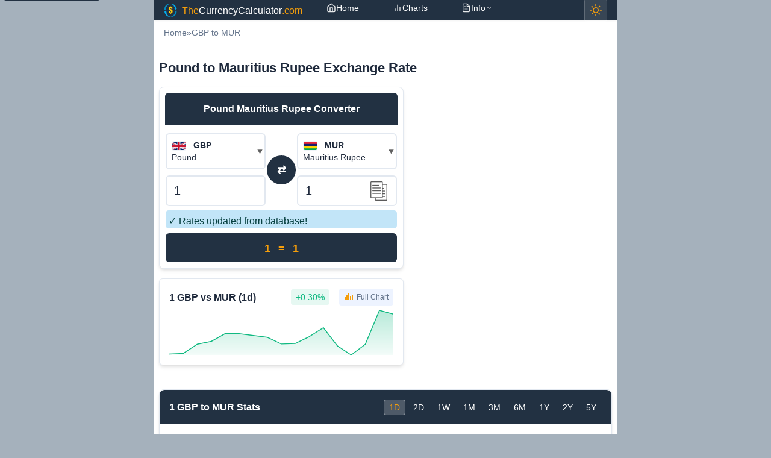

--- FILE ---
content_type: text/html; charset=UTF-8
request_url: https://thecurrencycalculator.com/GBP/MUR/
body_size: 9137
content:

<!DOCTYPE html>
<html lang="en-US">
<head>
<meta charset="utf-8">
<meta name="viewport" content="width=device-width, initial-scale=1.0">
<meta name="robots" content="all"/>
<meta name="googlebot" content="INDEX, FOLLOW"/>

<link rel="shortcut icon" href="https://thecurrencycalculator.com/images/icons/128.png" />
<link rel="icon" type="image/png" href="https://thecurrencycalculator.com/images/icons/144.png">
	<!-- Add to home screen for Safari on iOS -->
<meta name="mobile-web-app-capable" content="yes">
<meta name="apple-mobile-web-app-status-bar-style" content="black">
<meta name="apple-mobile-web-app-title" content="TheCurrencyCalculator.com">
<link rel="apple-touch-icon" href="https://thecurrencycalculator.com/images/icons/152.png">
    <!-- Windows -->
<meta name="msapplication-TileImage" content="https://thecurrencycalculator.com/images/icons/144.png">
<meta name="msapplication-TileColor" content="#2F3BA2">

<meta property="og:site_name" content="TheCurrencyCalculator.com"/>
<meta name="google-site-verification" content="uriWPKr9dtUlS54I52hgIdec_tkT7diY6tPIXgbvEWQ" />
<meta name="og:type" content="website"/>
<meta name="theme-color" content="#2b3d52">
<link rel="manifest" href="https://thecurrencycalculator.com/manifest.json">

<meta name="msvalidate.01" content="01051258CA24DCC33D70351ADC6D66AA"/>

<!-- <script data-ad-client="ca-pub-8171212971623862" async src="https://pagead2.googlesyndication.com/pagead/js/adsbygoogle.js"></script> -->

<script>
window.addEventListener('load', function () {
  setTimeout(function () {
    var script = document.createElement('script');
    script.src = "//pagead2.googlesyndication.com/pagead/js/adsbygoogle.js";
    script.async = true;
    document.body.appendChild(script);
  }, 3000); // 4000 milissegundos = 4 segundos
});
</script>  

<meta name="description" content="Check the current exchange rate from Pound (GBP) to Mauritius Rupee (MUR). Use our converter with charts and real-time rates."/>
<link rel="canonical" href="https://thecurrencycalculator.com/GBP/MUR"/>
<title>Pound to Mauritius Rupee Exchange Rate Today | GBP to MUR</title>

<!-- Open Graph / Facebook Meta Tags -->
<meta property="og:title" content="Pound to Mauritius Rupee Exchange Rate Today | GBP to MUR"/>
<meta property="og:description" content="Check the current exchange rate from Pound (GBP) to Mauritius Rupee (MUR). Use our converter with charts and real-time rates."/>
<meta property="og:url" content="https://thecurrencycalculator.com/GBP/MUR"/>
<meta property="og:image" content="https://thecurrencycalculator.com/images/icons/og-image.png"/>

<!-- Twitter Card Meta Tags -->
<meta name="twitter:card" content="summary_large_image"/>
<meta name="twitter:url" content="https://thecurrencycalculator.com/GBP/MUR"/>
<meta name="twitter:title" content="Pound to Mauritius Rupee Exchange Rate Today | GBP to MUR"/>
<meta name="twitter:description" content="Check the current exchange rate from Pound (GBP) to Mauritius Rupee (MUR). Use our converter with charts and real-time rates."/>
<meta name="twitter:image" content="https://thecurrencycalculator.com/images/icons/twitter-image.png"/>

<link rel="stylesheet" href="https://thecurrencycalculator.com/css/main.css?v=20260120">
<link rel="stylesheet" href="https://thecurrencycalculator.com/css/calculator.css?v=20260120">
<link rel="stylesheet" href="https://thecurrencycalculator.com/css/charts.css?v=20260120">
<link rel="stylesheet" href="https://thecurrencycalculator.com/css/currency-selector.css?v=20260120">
<link rel="stylesheet" href="https://thecurrencycalculator.com/css/currency-stats.css?v=20260120">

<meta name="base-path" content="/">


</head>
<body class="bg">

<div id="wrapper">

<header role="banner">
    <!-- HTML atualizado para o top-bar -->
<nav id="top-bar" role="navigation" aria-label="Main navigation">
    <a href="/" aria-label="The Currency Calculator - Home">
        <img src="https://thecurrencycalculator.com/images/ui/logo.webp" alt="" id="logo" width="20" height="20">
        <span class="top-bar-title-destacado">The</span>CurrencyCalculator<span class="top-bar-title-destacado">.com</span>
    </a>

    <!-- Menu de navegação -->
    <div class="nav-container">
        <ul class="nav-menu" id="nav-menu">
            <li class="nav-item">
                <a href="/" class="nav-link" aria-current="page">
                    <svg class="nav-icon" width="16" height="16" viewBox="0 0 24 24" fill="none" stroke="currentColor" stroke-width="2">
                        <path d="M3 9l9-7 9 7v11a2 2 0 0 1-2 2H5a2 2 0 0 1-2-2z"></path>
                        <polyline points="9,22 9,12 15,12 15,22"></polyline>
                    </svg>
                    <span>Home</span>
                </a>
            </li>
            <li class="nav-item">
                <a href="/charts" class="nav-link">
                    <svg class="nav-icon" width="16" height="16" viewBox="0 0 24 24" fill="none" stroke="currentColor" stroke-width="2">
                        <line x1="18" y1="20" x2="18" y2="10"></line>
                        <line x1="12" y1="20" x2="12" y2="4"></line>
                        <line x1="6" y1="20" x2="6" y2="14"></line>
                    </svg>
                    <span>Charts</span>
                </a>
            </li>
            <!--<li class="nav-item dropdown">
                <button class="nav-link dropdown-toggle" aria-expanded="false" aria-haspopup="true">
                    <svg class="nav-icon" width="16" height="16" viewBox="0 0 24 24" fill="none" stroke="currentColor" stroke-width="2">
                        <circle cx="12" cy="12" r="3"></circle>
                        <path d="M12 1v6m0 6v6m11-7h-6m-6 0H1"></path>
                    </svg>
                    <span>Tools</span>
                    <svg class="dropdown-arrow" width="12" height="12" viewBox="0 0 24 24" fill="none" stroke="currentColor" stroke-width="2">
                        <polyline points="6,9 12,15 18,9"></polyline>
                    </svg>
                </button>
                <ul class="dropdown-menu" role="menu">
                    <li role="none"><a href="/templates/calculator-widget.php" class="dropdown-item" role="menuitem">Calculator Widget</a></li>
                    <li role="none"><a href="/templates/___currency-charts-widget.php" class="dropdown-item" role="menuitem">Charts Widget</a></li>
                </ul>
            </li>-->
            <li class="nav-item dropdown">
                <button class="nav-link dropdown-toggle" aria-expanded="false" aria-haspopup="true">
                    <svg class="nav-icon" width="16" height="16" viewBox="0 0 24 24" fill="none" stroke="currentColor" stroke-width="2">
                        <path d="M14 2H6a2 2 0 0 0-2 2v16a2 2 0 0 0 2 2h12a2 2 0 0 0 2-2V8z"></path>
                        <polyline points="14,2 14,8 20,8"></polyline>
                        <line x1="16" y1="13" x2="8" y2="13"></line>
                        <line x1="16" y1="17" x2="8" y2="17"></line>
                        <polyline points="10,9 9,9 8,9"></polyline>
                    </svg>
                    <span>Info</span>
                    <svg class="dropdown-arrow" width="12" height="12" viewBox="0 0 24 24" fill="none" stroke="currentColor" stroke-width="2">
                        <polyline points="6,9 12,15 18,9"></polyline>
                    </svg>
                </button>
                <ul class="dropdown-menu" role="menu">
                    <li role="none"><a href="/pages/about.php" class="dropdown-item" role="menuitem">About Us</a></li>
                    <li role="none"><a href="/pages/contact.php" class="dropdown-item" role="menuitem">Contact</a></li>
                    <li role="none"><a href="/pages/privacy.php" class="dropdown-item" role="menuitem">Privacy</a></li>
                </ul>
            </li>
        </ul>
    </div>

    <!-- Theme Toggle Button -->
    <button id="theme-toggle"
            class="theme-toggle"
            aria-label="Toggle theme"
            title="Toggle between light and dark theme">
        <svg class="theme-icon theme-icon-light" width="20" height="20" viewBox="0 0 24 24" fill="none" stroke="currentColor" stroke-width="2" stroke-linecap="round" stroke-linejoin="round">
            <circle cx="12" cy="12" r="5"></circle>
            <line x1="12" y1="1" x2="12" y2="3"></line>
            <line x1="12" y1="21" x2="12" y2="23"></line>
            <line x1="4.22" y1="4.22" x2="5.64" y2="5.64"></line>
            <line x1="18.36" y1="18.36" x2="19.78" y2="19.78"></line>
            <line x1="1" y1="12" x2="3" y2="12"></line>
            <line x1="21" y1="12" x2="23" y2="12"></line>
            <line x1="4.22" y1="19.78" x2="5.64" y2="18.36"></line>
            <line x1="18.36" y1="5.64" x2="19.78" y2="4.22"></line>
        </svg>
        <svg class="theme-icon theme-icon-dark" width="20" height="20" viewBox="0 0 24 24" fill="none" stroke="currentColor" stroke-width="2" stroke-linecap="round" stroke-linejoin="round">
            <path d="M21 12.79A9 9 0 1 1 11.21 3 7 7 0 0 0 21 12.79z"></path>
        </svg>
    </button>

    <!-- Botão hambúrguer para mobile -->
    <button class="nav-toggle" id="nav-toggle" aria-label="Open navigation menu" aria-expanded="false" aria-controls="nav-menu">
        <span class="hamburger-line"></span>
        <span class="hamburger-line"></span>
        <span class="hamburger-line"></span>
    </button>
</nav>
</header>

<main id="main-content" role="main">
    <!-- Breadcrumb -->
        <!-- Breadcrumb navigation for non-home pages -->
    <nav aria-label="Breadcrumb">
        <ol class="breadcrumb">
            <li><a href="/">Home</a></li>
            <li class="separator" aria-hidden="true">&raquo;</li>
            <li><a href="/GBP/MUR">GBP to MUR</a></li>
                    </ol>
    </nav>
    
    <div class="row">
        <div class="col-full">
            <h1>Pound to Mauritius Rupee Exchange Rate</h1>
                    </div>
    </div>

    <div class="row">
        <div class="col-left">
                <section aria-label="The Currency Calculator">
        <div class="calculator" id="calculator" role="application" aria-describedby="calc-instructions">
            <span id="calc-instructions" class="sr-only">The Currency Calculator. Use arrow keys to navigate between input fields and currencies.</span>

            <div class="calc-header">
                <h2 id="calcHeader">Pound to Mauritius Rupee Converter</h2>
            </div>

            <div class="flex-box">
                <div class="expanded">
                    <div id="selectedFrom"
                         role="button"
                         tabindex="0"
                         aria-label="Select source currency. Currently: Pound"
                         title="Please type a currency name, a currency code or a country."
                         class="flex-grow-1-fix"
                         data-currency-from="GBP">
                        <img id="flagFrom"
                             src="https://thecurrencycalculator.com/images/flags/gb.png"
                             alt="Pound flag"
                             width="24"
                             height="16">
                        <span class="iso" id="calIsoFrom">GBP</span><br>
                        <span id="calCurrNameFrom">Pound</span>
                    </div>

                    <input class="autocomplete-suggestion"
                           id="autocompleteFrom"
                           style="visibility:hidden;display:none"
                           type="text"
                           placeholder="Code, name, country ..."
                           aria-label="Search for source currency">

                    <label for="inputFrom" class="sr-only">Amount in Pound</label>
                    <input title="Please, type a value here."
                           id="inputFrom"
                           placeholder="Enter a value ..."
                           type="number"
                           step="0.1"
                           autocomplete="off"
                           value="1"
                           aria-describedby="from-currency-label">
                    <span id="from-currency-label" class="sr-only">in Pound</span>
                </div>

                <span class="calc-center-col">
                    <button type="button" id="calcSwapCurrencies" class="swap-button" aria-label="Swap currencies">
                        ⇄
                    </button>
                </span>

                <div class="expanded">
                    <div id="selectedTo"
                         role="button"
                         tabindex="0"
                         aria-label="Select target currency. Currently: Mauritius Rupee"
                         title="Please, choose or type a currency name, a currency code or a country."
                         class="flex-grow-1-fix"
                         data-currency-to="MUR">
                        <img id="flagTo"
                             src="https://thecurrencycalculator.com/images/flags/mu.png"
                             alt="Mauritius Rupee flag"
                             width="24"
                             height="16">
                        <span class="iso" id="calIsoTo">MUR</span><br>
                        <span id="calCurrNameTo">Mauritius Rupee</span>
                    </div>

                    <input class="autocomplete-suggestion"
                           id="autocompleteTo"
                           style="visibility:hidden;display:none"
                           type="text"
                           placeholder="Code, name, country ..."
                           aria-label="Search for target currency">

                    <div id="inputWithImage" class="grow" title="Please, type a value here.">
                        <label for="inputTo" class="sr-only">Amount in Mauritius Rupee</label>
                        <input id="inputTo"
                               placeholder="Enter a value ..."
                               type="number"
                               step="0.1"
                               autocomplete="off"
                               value=""
                               aria-describedby="to-currency-label">
                        <span id="to-currency-label" class="sr-only">in Mauritius Rupee</span>
                        <img id="copyImage"
                             src="https://thecurrencycalculator.com/images/ui/copy.png"
                             title="Copy to clipboard (memory)"
                             role="button"
                             tabindex="0"
                             aria-label="Copy conversion result to clipboard"
                             width="24"
                             height="24"
                             alt="Copy">
                    </div>
                </div>
            </div>

            <div class="flex-box">
                <div id="msg" class="flex-box expanded" role="alert" aria-live="polite"></div>
            </div>

            <div id="verbose" class="flex-box verbose verbose1" aria-live="polite" aria-label="Conversion result"></div>

            <div class="flex-box">
                <div id="connection" class="flex-box expanded" role="status" aria-live="assertive"></div>
            </div>
        </div>
    </section>

    <!-- Enhanced keyboard navigation -->
<script>
// Enhance keyboard navigation for currency selectors
document.addEventListener('DOMContentLoaded', function() {
    // Add keyboard support for currency selectors
    ['selectedFrom', 'selectedTo'].forEach(id => {
        const element = document.getElementById(id);
        if (element) {
            element.addEventListener('keydown', function(e) {
                if (e.key === 'Enter' || e.key === ' ') {
                    e.preventDefault();
                    element.click();
                }
            });
        }
    });

    // Add keyboard support for swap button
    const swapButton = document.getElementById('calcSwapCurrencies');
    if (swapButton) {
        swapButton.addEventListener('keydown', function(e) {
            if (e.key === 'Enter' || e.key === ' ') {
                e.preventDefault();
                swapButton.click();
            }
        });
    }

    // Add keyboard support for copy button
    const copyButton = document.getElementById('copyImage');
    if (copyButton) {
        copyButton.addEventListener('keydown', function(e) {
            if (e.key === 'Enter' || e.key === ' ') {
                e.preventDefault();
                copyButton.click();
            }
        });
    }

    // Add keyboard support for swap text
    const swapText = document.getElementById('swap');
    if (swapText) {
        swapText.addEventListener('keydown', function(e) {
            if (e.key === 'Enter' || e.key === ' ') {
                e.preventDefault();
                if (typeof swap === 'function') {
                    swap();
                }
            }
        });
    }

});

</script>
                <div class="currency-widgets">
                <div class="chart-widget" data-from="GBP" data-to="MUR"><div class="widget-rate"><div class="widget-rate-row"><span class="rate-value">1 GBP vs MUR (1d)</span></div><div class="widget-rate-row"><span class="rate-change positive rate-change-spaced">+0.30%</span><a href="/charts/GBP/MUR/1d" class="full-chart-link"><svg width="16" height="16" viewBox="0 0 16 16" fill="none" xmlns="http://www.w3.org/2000/svg" class="full-chart-icon"><rect x="1" y="10" width="2" height="5" fill="var(--color-accent)"/><rect x="4" y="7" width="2" height="8" fill="var(--color-accent)"/><rect x="7" y="4" width="2" height="11" fill="var(--color-accent)"/><rect x="10" y="8" width="2" height="7" fill="var(--color-accent)"/><rect x="13" y="6" width="2" height="9" fill="var(--color-accent)"/></svg>Full Chart</a></div></div><div class="widget-chart widget-chart-dynamic" style="--widget-height: 20px;"><svg viewBox="0 0 100 20" class="mini-chart" preserveAspectRatio="none"><defs><linearGradient id="mini-gradient-696f670d400dd" x1="0%" y1="0%" x2="0%" y2="100%"><stop offset="0%" stop-color="#10b981" stop-opacity="0.3"/><stop offset="100%" stop-color="#10b981" stop-opacity="0.05"/></linearGradient></defs><path d="M 0,19.6 L 6.25,19.3 L 12.5,15.2 L 18.8,13.9 L 25,10.4 L 31.2,10.5 L 37.5,11.3 L 43.8,12.1 L 50,15.1 L 56.2,14.9 L 62.5,11.8 L 68.8,7.75 L 75,15.9 L 81.2,20 L 87.5,15.2 L 93.8,0 L 100,1.71 L 100,20 L 0,20 Z" fill="url(#mini-gradient-696f670d400dd)"/><path d="M 0,19.6 L 6.25,19.3 L 12.5,15.2 L 18.8,13.9 L 25,10.4 L 31.2,10.5 L 37.5,11.3 L 43.8,12.1 L 50,15.1 L 56.2,14.9 L 62.5,11.8 L 68.8,7.75 L 75,15.9 L 81.2,20 L 87.5,15.2 L 93.8,0 L 100,1.71" fill="none" stroke="#10b981" stroke-width="1.5" vector-effect="non-scaling-stroke"/></svg></div></div>            </div>
        </div>
        <aside class="col-right" role="complementary">
            <div id="ad-2" style="margin-top:5px">
<!-- thecurrencycalculator_2 -->
<ins class="adsbygoogle"
     style="display:block"
     data-ad-client="ca-pub-8171212971623862"
     data-ad-slot="1205208955"
     data-ad-format="rectangle"
     data-full-width-responsive="true"></ins>
<script>
(adsbygoogle = window.adsbygoogle || []).push({});
</script>
</div>        </aside>
    </div>

    <section class="row">
        <div class="col-full">

            
<div class="currency-stats-widget" data-from="GBP" data-to="MUR">
    <!-- Header with periods -->
    <div class="stats-header">
        <div class="stats-title">1 GBP to MUR Stats</div>
        <div class="stats-period-buttons">
            <span class="stats-period active" data-period="1d">1D</span>
            <span class="stats-period" data-period="2d">2D</span>
            <span class="stats-period" data-period="1w">1W</span>
            <span class="stats-period" data-period="1m">1M</span>
            <span class="stats-period" data-period="3m">3M</span>
            <span class="stats-period" data-period="6m">6M</span>
            <span class="stats-period" data-period="1y">1Y</span>
            <span class="stats-period" data-period="2y">2Y</span>
            <span class="stats-period" data-period="5y">5Y</span>
        </div>
    </div>

    <!-- Stats content - This will be dynamically updated by JavaScript -->
    <div class="stats-content">
        <div class="stats-data-container">
            <!-- Stats will be loaded here by JavaScript -->
            <div class="stats-loading">Loading statistics...</div>
        </div>

        <div class="view-history-link">
                        <a href="/charts/GBP/MUR/1m" class="stats-link">View full history</a>
        </div>
    </div>
</div>
        </div>
    </section>

    <div class="row">
        <div class="col-left">
                <section class="conversion-table block">
        <h2 class="table-title">GBP to MUR Exchange Rates</h2>
        <div class="rate-info">
            <p>Current rate: <span class="live-rate">1 GBP = 62.2441 MUR</span> (Updated: <span class="update-time">2026-01-20</span>)</p>
        </div>
        <div class="table-responsive">
        <table class="table table-striped table-hover table-bordered lin1">
            <thead>
                <tr>
                    <th>Pound (GBP)</th>
                    <th>Mauritius Rupee (MUR)</th>
                </tr>
            </thead>
            <tbody>
            <tr><td><a href="/GBP/MUR/0.10" title="Convert 0.10 Pound (GBP) to Mauritius Rupee (MUR) - Live exchange rate">0.10 Pound to Mauritius Rupee (MUR)</a></td><td>6.22 MUR</td></tr><tr><td><a href="/GBP/MUR/0.20" title="Convert 0.20 Pound (GBP) to Mauritius Rupee (MUR) - Live exchange rate">0.20 Pound to Mauritius Rupee (MUR)</a></td><td>12.45 MUR</td></tr><tr><td><a href="/GBP/MUR/0.50" title="Convert 0.50 Pound (GBP) to Mauritius Rupee (MUR) - Live exchange rate">0.50 Pound to Mauritius Rupee (MUR)</a></td><td>31.12 MUR</td></tr><tr><td><a href="/GBP/MUR/1.00" title="Convert 1.00 Pound (GBP) to Mauritius Rupee (MUR) - Live exchange rate">1.00 Pound to Mauritius Rupee (MUR)</a></td><td>62.24 MUR</td></tr><tr><td><a href="/GBP/MUR/2.00" title="Convert 2.00 Pound (GBP) to Mauritius Rupee (MUR) - Live exchange rate">2.00 Pound to Mauritius Rupee (MUR)</a></td><td>124.49 MUR</td></tr><tr><td><a href="/GBP/MUR/5.00" title="Convert 5.00 Pound (GBP) to Mauritius Rupee (MUR) - Live exchange rate">5.00 Pound to Mauritius Rupee (MUR)</a></td><td>311.22 MUR</td></tr><tr><td><a href="/GBP/MUR/10.00" title="Convert 10.00 Pound (GBP) to Mauritius Rupee (MUR) - Live exchange rate">10.00 Pound to Mauritius Rupee (MUR)</a></td><td>622.44 MUR</td></tr><tr><td><a href="/GBP/MUR/20.00" title="Convert 20.00 Pound (GBP) to Mauritius Rupee (MUR) - Live exchange rate">20.00 Pound to Mauritius Rupee (MUR)</a></td><td>1,244.88 MUR</td></tr><tr><td><a href="/GBP/MUR/50.00" title="Convert 50.00 Pound (GBP) to Mauritius Rupee (MUR) - Live exchange rate">50.00 Pound to Mauritius Rupee (MUR)</a></td><td>3,112.21 MUR</td></tr><tr><td><a href="/GBP/MUR/100.00" title="Convert 100.00 Pound (GBP) to Mauritius Rupee (MUR) - Live exchange rate">100.00 Pound to Mauritius Rupee (MUR)</a></td><td>6,224.41 MUR</td></tr><tr><td><a href="/GBP/MUR/200.00" title="Convert 200.00 Pound (GBP) to Mauritius Rupee (MUR) - Live exchange rate">200.00 Pound to Mauritius Rupee (MUR)</a></td><td>12,448.83 MUR</td></tr><tr><td><a href="/GBP/MUR/500.00" title="Convert 500.00 Pound (GBP) to Mauritius Rupee (MUR) - Live exchange rate">500.00 Pound to Mauritius Rupee (MUR)</a></td><td>31,122.07 MUR</td></tr><tr><td><a href="/GBP/MUR/1,000.00" title="Convert 1,000.00 Pound (GBP) to Mauritius Rupee (MUR) - Live exchange rate">1,000.00 Pound to Mauritius Rupee (MUR)</a></td><td>62,244.13 MUR</td></tr><tr><td><a href="/GBP/MUR/10,000.00" title="Convert 10,000.00 Pound (GBP) to Mauritius Rupee (MUR) - Live exchange rate">10,000.00 Pound to Mauritius Rupee (MUR)</a></td><td>622,441.32 MUR</td></tr>            </tbody>
        </table>
        </div>
        <div class="disclaimer">
            <p>Rates are for reference only and may vary by institution.</p>
        </div>
    </section>
    <script type="application/ld+json">{
    "@context": "https://schema.org",
    "@graph": [
        {
            "@type": "Dataset",
            "name": "Pound to Mauritius Rupee Conversion Table",
            "description": "Quick reference table for converting Pound (GBP) to Mauritius Rupee (MUR) at the current rate of 1 GBP = 62.2441 MUR.",
            "currency": "GBP",
            "measurementTechnique": "ExchangeRateConversion",
            "variableMeasured": [
                {
                    "@type": "PropertyValue",
                    "name": "GBP",
                    "unitText": "GBP"
                },
                {
                    "@type": "PropertyValue",
                    "name": "MUR",
                    "unitText": "MUR"
                }
            ],
            "distribution": {
                "@type": "DataDownload",
                "encodingFormat": "text/html",
                "contentUrl": "https://thecurrencycalculator.com/"
            },
            "table": [
                {
                    "fromAmount": "0.10",
                    "fromCurrency": "GBP",
                    "toAmount": "6.22",
                    "toCurrency": "MUR"
                },
                {
                    "fromAmount": "0.20",
                    "fromCurrency": "GBP",
                    "toAmount": "12.45",
                    "toCurrency": "MUR"
                },
                {
                    "fromAmount": "0.50",
                    "fromCurrency": "GBP",
                    "toAmount": "31.12",
                    "toCurrency": "MUR"
                },
                {
                    "fromAmount": "1.00",
                    "fromCurrency": "GBP",
                    "toAmount": "62.24",
                    "toCurrency": "MUR"
                },
                {
                    "fromAmount": "2.00",
                    "fromCurrency": "GBP",
                    "toAmount": "124.49",
                    "toCurrency": "MUR"
                },
                {
                    "fromAmount": "5.00",
                    "fromCurrency": "GBP",
                    "toAmount": "311.22",
                    "toCurrency": "MUR"
                },
                {
                    "fromAmount": "10.00",
                    "fromCurrency": "GBP",
                    "toAmount": "622.44",
                    "toCurrency": "MUR"
                },
                {
                    "fromAmount": "20.00",
                    "fromCurrency": "GBP",
                    "toAmount": "1,244.88",
                    "toCurrency": "MUR"
                },
                {
                    "fromAmount": "50.00",
                    "fromCurrency": "GBP",
                    "toAmount": "3,112.21",
                    "toCurrency": "MUR"
                },
                {
                    "fromAmount": "100.00",
                    "fromCurrency": "GBP",
                    "toAmount": "6,224.41",
                    "toCurrency": "MUR"
                },
                {
                    "fromAmount": "200.00",
                    "fromCurrency": "GBP",
                    "toAmount": "12,448.83",
                    "toCurrency": "MUR"
                },
                {
                    "fromAmount": "500.00",
                    "fromCurrency": "GBP",
                    "toAmount": "31,122.07",
                    "toCurrency": "MUR"
                },
                {
                    "fromAmount": "1,000.00",
                    "fromCurrency": "GBP",
                    "toAmount": "62,244.13",
                    "toCurrency": "MUR"
                },
                {
                    "fromAmount": "10,000.00",
                    "fromCurrency": "GBP",
                    "toAmount": "622,441.32",
                    "toCurrency": "MUR"
                }
            ]
        },
        {
            "@type": "HowTo",
            "name": "How to use the Pound to Mauritius Rupee conversion table",
            "description": "Step-by-step guide to quickly convert Pound (GBP) to Mauritius Rupee (MUR) using the conversion table.",
            "step": [
                {
                    "@type": "HowToStep",
                    "name": "Step 1: Locate the amount",
                    "text": "Look for the amount you want to convert in the first column of the table."
                },
                {
                    "@type": "HowToStep",
                    "name": "Step 2: Read the converted value",
                    "text": "Find the corresponding value in Mauritius Rupee (MUR) in the second column."
                },
                {
                    "@type": "HowToStep",
                    "name": "Step 3: Check the update time",
                    "text": "Verify the update time above the table to ensure you are using the latest rate."
                }
            ]
        }
    ]
}</script>        </div>
        <div class="col-right">
            <section class="row" aria-labelledby="currency-info-heading">
                
        <h2 id="currency-info-heading">About Pound (GBP) and Mauritius Rupee (MUR)</h2>

        <p>The Pound is the currency of Great Britain. The currency code for Pound is GBP, and the currency symbol is £.</p>

        <p>The Mauritius Rupee is the currency of Mauritius. The currency code for Mauritius Rupee is MUR, and the currency symbol is ₨.</p>

                </section>
        </div>
    </div>

    <section class="row">
        <div class="col-full">
            <!-- FAQ Section -->
    <section class="row faq-section" aria-labelledby="faq-heading">

        <h2 id="faq-heading">Frequently Asked Questions - GBP to MUR</h2>

                    <details>
                <summary>What is the current GBP to MUR exchange rate?</summary>
                <div class="answer">
                    <p>The current exchange rate is 1 GBP = 62.244132 MUR. This rate is updated every hour from reliable financial sources to ensure accuracy.</p>
                </div>
            </details>

            <details>
                <summary>How much is 1 GBP in MUR?</summary>
                <div class="answer">
                    <p>1 Pound equals 62.244132 Mauritius Rupees at the current exchange rate. Use our calculator above to convert different amounts.</p>
                </div>
            </details>

            <details>
                <summary>What is the best time to convert Pound to Mauritius Rupee?</summary>
                <div class="answer">
                    <p>Exchange rates fluctuate constantly based on market conditions. Monitor the GBP/MUR rate trends and convert when the rate is favorable for your needs. Our calculator updates rates every hour to help you make informed decisions.</p>
                </div>
            </details>

            <details>
                <summary>Is the GBP to MUR converter free to use?</summary>
                <div class="answer">
                    <p>Yes, our Pound to Mauritius Rupee converter is completely free to use. You can convert any amount as many times as you need without any charges or registration required.</p>
                </div>
            </details>

        
    </section>
            </div>
    </section>

    <section class="row">
        <div class="col-full">
            <!-- Q&A Section for specific currency pair -->
    <section class="row qa-section" aria-labelledby="qa-heading">

        <h2 id="qa-heading">Questions about GBP to MUR conversion</h2>

        <div class="qa-item">
            <h3 class="qa-question">What is the current exchange rate from GBP to MUR?</h3>
            <div class="qa-answer">
                <p>The current exchange rate is 1 GBP = 62.244132 MUR. This rate is updated every hour to ensure accuracy.</p>
                <div class="qa-meta">
                    <time datetime="2026-01-20T11:29:17+00:00">Updated: January 20, 2026, 11:29 am</time>
                </div>
            </div>
        </div>

        <div class="qa-item">
            <h3 class="qa-question">What is the inverse rate for MUR to GBP?</h3>
            <div class="qa-answer">
                <p>The inverse exchange rate is 1 MUR = 0.016066 GBP. You can easily calculate this by clicking the swap button in the converter.</p>
            </div>
        </div>

        <div class="qa-item">
            <h3 class="qa-question">What was the highest GBP to MUR exchange rate in the last year?</h3>
            <div class="qa-answer">
                <p>Historical exchange rate data shows various fluctuations throughout the year. For the most accurate historical data and trends, we recommend checking our historical charts or financial news sources that track the GBP/MUR pair.</p>
            </div>
        </div>

        <div class="qa-item">
            <h3 class="qa-question">How do I convert large amounts of Pound to Mauritius Rupee?</h3>
            <div class="qa-answer">
                <p>For large currency conversions, consider contacting banks or foreign exchange specialists who may offer better rates for bulk exchanges. Our calculator can help you estimate the amount, but actual rates for large transactions may vary.</p>
            </div>
        </div>

        <div class="qa-item">
            <h3 class="qa-question">Are there any fees for converting GBP to MUR?</h3>
            <div class="qa-answer">
                <p>Our calculator shows the mid-market rate without fees. However, banks and exchange services typically charge fees or offer slightly different rates. Always check with your service provider for their specific fees and rates.</p>
            </div>
        </div>

    </section>
            </div>
    </section>

    
<!-- Rich Snippets JSON-LD for Dynamic Currency Links -->
<script type="application/ld+json">
{
    "@context": "https://schema.org",
    "@type": "ItemList",
    "name": "Popular Currency Conversions",
    "description": "Most searched currency exchange rates and conversions",
    "numberOfItems": 6,
    "itemListElement": [
        {
            "@type": "ListItem",
            "position": 1,
            "item": {
                "@type": "ExchangeRateSpecification",
                "name": "1200 Euro to Brazilian Real",
                "description": "Convert 1200 Euro (EUR) to Brazilian Real (BRL) with live exchange rates",
                "url": "/EUR/BRL/1200",
                "currency": "EUR",
                "currentExchangeRate": {
                    "@type": "UnitPriceSpecification",
                    "price": "1.00",
                    "priceCurrency": "EUR"
                },
                "exchangeRateSpread": {
                    "@type": "MonetaryAmount",
                    "currency": "BRL",
                    "value": "Live Rate"
                },
                "validFrom": "2026-01-20",
                "validThrough": "2026-01-21",
                "offers": {
                    "@type": "Offer",
                    "description": "Free currency conversion",
                    "price": "0",
                    "priceCurrency": "USD",
                    "availability": "https://schema.org/InStock"
                }
            }
        },
        {
            "@type": "ListItem",
            "position": 2,
            "item": {
                "@type": "ExchangeRateSpecification",
                "name": "396 Philippine Peso to US Dollar",
                "description": "Convert 396 Philippine Peso (PHP) to US Dollar (USD) with live exchange rates",
                "url": "/PHP/USD/396",
                "currency": "PHP",
                "currentExchangeRate": {
                    "@type": "UnitPriceSpecification",
                    "price": "1.00",
                    "priceCurrency": "PHP"
                },
                "exchangeRateSpread": {
                    "@type": "MonetaryAmount",
                    "currency": "USD",
                    "value": "Live Rate"
                },
                "validFrom": "2026-01-20",
                "validThrough": "2026-01-21",
                "offers": {
                    "@type": "Offer",
                    "description": "Free currency conversion",
                    "price": "0",
                    "priceCurrency": "USD",
                    "availability": "https://schema.org/InStock"
                }
            }
        },
        {
            "@type": "ListItem",
            "position": 3,
            "item": {
                "@type": "ExchangeRateSpecification",
                "name": "298 Pound to Euro",
                "description": "Convert 298 Pound (GBP) to Euro (EUR) with live exchange rates",
                "url": "/GBP/EUR/298",
                "currency": "GBP",
                "currentExchangeRate": {
                    "@type": "UnitPriceSpecification",
                    "price": "1.00",
                    "priceCurrency": "GBP"
                },
                "exchangeRateSpread": {
                    "@type": "MonetaryAmount",
                    "currency": "EUR",
                    "value": "Live Rate"
                },
                "validFrom": "2026-01-20",
                "validThrough": "2026-01-21",
                "offers": {
                    "@type": "Offer",
                    "description": "Free currency conversion",
                    "price": "0",
                    "priceCurrency": "USD",
                    "availability": "https://schema.org/InStock"
                }
            }
        },
        {
            "@type": "ListItem",
            "position": 4,
            "item": {
                "@type": "ExchangeRateSpecification",
                "name": "6.3 Euro to Philippine Peso",
                "description": "Convert 6.3 Euro (EUR) to Philippine Peso (PHP) with live exchange rates",
                "url": "/EUR/PHP/6.3",
                "currency": "EUR",
                "currentExchangeRate": {
                    "@type": "UnitPriceSpecification",
                    "price": "1.00",
                    "priceCurrency": "EUR"
                },
                "exchangeRateSpread": {
                    "@type": "MonetaryAmount",
                    "currency": "PHP",
                    "value": "Live Rate"
                },
                "validFrom": "2026-01-20",
                "validThrough": "2026-01-21",
                "offers": {
                    "@type": "Offer",
                    "description": "Free currency conversion",
                    "price": "0",
                    "priceCurrency": "USD",
                    "availability": "https://schema.org/InStock"
                }
            }
        },
        {
            "@type": "ListItem",
            "position": 5,
            "item": {
                "@type": "FinancialProduct",
                "name": "Malaysian Ringgit to Philippine Peso Exchange Rate",
                "description": "Live exchange rates and currency converter for Malaysian Ringgit (MYR) to Philippine Peso (PHP)",
                "url": "/MYR/PHP",
                "category": "Currency Exchange",
                "offers": {
                    "@type": "Offer",
                    "description": "Real-time currency conversion",
                    "price": "0",
                    "priceCurrency": "USD",
                    "availability": "https://schema.org/InStock"
                }
            }
        },
        {
            "@type": "ListItem",
            "position": 6,
            "item": {
                "@type": "ExchangeRateSpecification",
                "name": "4400 Indian Rupee to Australian Dollar",
                "description": "Convert 4400 Indian Rupee (INR) to Australian Dollar (AUD) with live exchange rates",
                "url": "/INR/AUD/4400",
                "currency": "INR",
                "currentExchangeRate": {
                    "@type": "UnitPriceSpecification",
                    "price": "1.00",
                    "priceCurrency": "INR"
                },
                "exchangeRateSpread": {
                    "@type": "MonetaryAmount",
                    "currency": "AUD",
                    "value": "Live Rate"
                },
                "validFrom": "2026-01-20",
                "validThrough": "2026-01-21",
                "offers": {
                    "@type": "Offer",
                    "description": "Free currency conversion",
                    "price": "0",
                    "priceCurrency": "USD",
                    "availability": "https://schema.org/InStock"
                }
            }
        }
    ]
}</script>

<div class="row">
    <div class="col-1-2">
        <h2>Popular Currency Conversions</h2>
        <ul class='curr-ul' role="list" aria-label="Popular currency conversions list 1">
                            <li>
                    <img src='https://thecurrencycalculator.com/images/flags/eu.png'
                         alt='European Union flag - Convert 1200 Euro to Brazilian Real'
                         title='Convert 1200 Euro (EUR) to Brazilian Real (BRL) - Live exchange rate'
                         width='20'
                         height='12'
                         loading='lazy' />
                    <a href='/EUR/BRL/1200'
                       title='Convert 1200 Euro (EUR) to Brazilian Real (BRL) - Live exchange rate'>
                        1200 Euro to Brazilian Real                    </a>
                </li>
                            <li>
                    <img src='https://thecurrencycalculator.com/images/flags/ph.png'
                         alt='Philippines flag - Convert 396 Philippine Peso to US Dollar'
                         title='Convert 396 Philippine Peso (PHP) to US Dollar (USD) - Live exchange rate'
                         width='20'
                         height='12'
                         loading='lazy' />
                    <a href='/PHP/USD/396'
                       title='Convert 396 Philippine Peso (PHP) to US Dollar (USD) - Live exchange rate'>
                        396 Philippine Peso to US Dollar                    </a>
                </li>
                            <li>
                    <img src='https://thecurrencycalculator.com/images/flags/gb.png'
                         alt='Great Britain flag - Convert 298 Pound to Euro'
                         title='Convert 298 Pound (GBP) to Euro (EUR) - Live exchange rate'
                         width='20'
                         height='12'
                         loading='lazy' />
                    <a href='/GBP/EUR/298'
                       title='Convert 298 Pound (GBP) to Euro (EUR) - Live exchange rate'>
                        298 Pound to Euro                    </a>
                </li>
                    </ul>
    </div>
    <div class="col-1-2">
        <h2>More Popular Currency Conversions</h2>
        <ul class='curr-ul' role="list" aria-label="Popular currency conversions list 2">
                            <li>
                    <img src='https://thecurrencycalculator.com/images/flags/eu.png'
                         alt='European Union flag - Convert 6.3 Euro to Philippine Peso'
                         title='Convert 6.3 Euro (EUR) to Philippine Peso (PHP) - Live exchange rate'
                         width='20'
                         height='12'
                         loading='lazy' />
                    <a href='/EUR/PHP/6.3'
                       title='Convert 6.3 Euro (EUR) to Philippine Peso (PHP) - Live exchange rate'>
                        6.3 Euro to Philippine Peso                    </a>
                </li>
                            <li>
                    <img src='https://thecurrencycalculator.com/images/flags/my.png'
                         alt='Malaysia flag - Malaysian Ringgit to Philippine Peso Exchange Rates'
                         title='Malaysian Ringgit (MYR) to Philippine Peso (PHP) Exchange Rates - Currency calculator'
                         width='20'
                         height='12'
                         loading='lazy' />
                    <a href='/MYR/PHP'
                       title='Malaysian Ringgit (MYR) to Philippine Peso (PHP) Exchange Rates - Currency calculator'>
                        Malaysian Ringgit to Philippine Peso                    </a>
                </li>
                            <li>
                    <img src='https://thecurrencycalculator.com/images/flags/in.png'
                         alt='India flag - Convert 4400 Indian Rupee to Australian Dollar'
                         title='Convert 4400 Indian Rupee (INR) to Australian Dollar (AUD) - Live exchange rate'
                         width='20'
                         height='12'
                         loading='lazy' />
                    <a href='/INR/AUD/4400'
                       title='Convert 4400 Indian Rupee (INR) to Australian Dollar (AUD) - Live exchange rate'>
                        4400 Indian Rupee to Australian Dollar                    </a>
                </li>
                    </ul>
    </div>
</div>    

</main>

<footer class="footer">
    <div class="row">
        <div class="col-full">
            <div>
                <nav aria-label="Legal">
                    <ul class="curr-ul">
                        <li><a href="/pages/about.php">About TheCurrencyCalculator.com</a></li>
                        <li><a href="/pages/privacy.php">Privacy Policy</a></li>
                        <!--<li><a href="">Terms of Service</a></li>-->
                        <li><a href="/pages/contact.php">Contact Us</a></li>
                        <!--<li><a href="/pages/sitemap.xml">Sitemap</a></li>-->
                    </ul>
                    <p>© 2026 TheCurrencyCalculator.com. All rights reserved.</p>
                </nav>
            </div>
        </div>
    </div>
</footer>

<!-- Default Statcounter code for Thecurrencycalculator.com
https://thecurrencycalculator.com -->
<script type="text/javascript">
var sc_project=11913843; 
var sc_invisible=1; 
var sc_security="491d9a5b"; 
</script>
<script type="text/javascript"
src="https://www.statcounter.com/counter/counter.js"
async></script>
<noscript><div class="statcounter"><a title="site stats"
href="https://statcounter.com/" target="_blank"><img
class="statcounter"
src="https://c.statcounter.com/11913843/0/491d9a5b/1/"
alt="site stats"
referrerPolicy="no-referrer-when-downgrade"></a></div></noscript>
<!-- End of Statcounter Code -->


<script src="/sw-loader.js"></script>
<script src="/js/lazy-loading.js"></script>
<script src="/js/navigation.js" defer></script>
<script src="/js/theme-management.js" defer></script>


<script>
if ('serviceWorker' in navigator) {
  navigator.serviceWorker.getRegistrations().then(function(registrations) {
    for (let reg of registrations) {
      if (reg.active && reg.active.scriptURL.includes('sw_cached_site.js')) {
        reg.unregister().then(() => {
          // console.log('Service worker antigo sw_cached_site.js desregistrado.');
        });
      }
    }
  });
}
</script></div>

<script>
// Global configuration for JavaScript
window.APP_CONFIG = {
    basePath: '/',
    baseUrl: 'https://thecurrencycalculator.com'
};
</script>

<script src="https://thecurrencycalculator.com/js/autocomplete.js?v=20260120" defer></script>
<script src="https://thecurrencycalculator.com/app.js?v=20260120" defer></script>
<script src="https://thecurrencycalculator.com/js/timestamp-formatter.js?v=20260120" defer></script>
<script src="https://thecurrencycalculator.com/js/currency-stats-interactivity.js?v=20260120" defer></script>

<script defer src="https://static.cloudflareinsights.com/beacon.min.js/vcd15cbe7772f49c399c6a5babf22c1241717689176015" integrity="sha512-ZpsOmlRQV6y907TI0dKBHq9Md29nnaEIPlkf84rnaERnq6zvWvPUqr2ft8M1aS28oN72PdrCzSjY4U6VaAw1EQ==" nonce="5OcO6Jr8XGlXQUMK8IZoYg==" data-cf-beacon='{"version":"2024.11.0","token":"d611c62a08fc4dc88e8aae3900f646d0","r":1,"server_timing":{"name":{"cfCacheStatus":true,"cfEdge":true,"cfExtPri":true,"cfL4":true,"cfOrigin":true,"cfSpeedBrain":true},"location_startswith":null}}' crossorigin="anonymous"></script>
</body>
</html>

--- FILE ---
content_type: text/css
request_url: https://thecurrencycalculator.com/css/main.css?v=20260120
body_size: 6448
content:
/* ===================================
   1. CUSTOM PROPERTIES (CSS Variables)
   =================================== */
   :root {
    /* Colors */
    --color-primary: #223142;
    --color-primary-dark: #1a2a35;
    --color-secondary: #64748b;
    --color-accent: #f59e0b;
    --color-success: #10b981;
    --color-warning: #f59e0b;
    --color-error: #ef4444;
    --color-white: #ffffff;
    --color-black: #000000;
    --color-gray-50: #f8fafc;
    --color-gray-100: #f1f5f9;
    --color-gray-200: #e2e8f0;
    --color-gray-300: #cbd5e1;
    --color-gray-400: #94a3b8;
    --color-gray-500: #64748b;
    --color-gray-600: #475569;
    --color-gray-700: #334155;
    --color-gray-800: #1e293b;
    --color-gray-900: #0f172a;

    /* Background colors */
    --color-bg: #ffffff;
    --color-bg-main: #ffffff;
    --color-bg-body: #a5b1bc;
    --color-card-bg: #ffffff;
    --color-card-hover: #f1f5f9;
    --color-border: #e2e8f0;
    --color-border-light: #f1f5f9;
    --color-input-bg: #ffffff;
    --color-table-even: #f8fafc;
    --color-table-hover: #f1f5f9;

    /* Text colors */
    --color-text: #1e293b;
    --color-text-light: #64748b;

    /* Typography */
    --font-family: -apple-system, BlinkMacSystemFont, 'Segoe UI', 'Inter', Roboto, sans-serif;
    --font-size-xs: 0.75rem;
    --font-size-sm: 0.875rem;
    --font-size-base: 1rem;
    --font-size-lg: 1.125rem;
    --font-size-xl: 1.25rem;
    --font-size-2xl: 1.5rem;
    --font-size-3xl: 1.875rem;
    --font-size-4xl: 2.25rem;

    /* Spacing */
    --spacing-xs: 0.25rem;
    --spacing-sm: 0.5rem;
    --spacing-md: 1rem;
    --spacing-lg: 1.5rem;
    --spacing-xl: 2rem;
    --spacing-2xl: 3rem;

    /* Border radius */
    --radius-sm: 0.25rem;
    --radius-md: 0.375rem;
    --radius-lg: 0.5rem;
    --radius-xl: 0.75rem;

    /* Shadows */
    --shadow-sm: 0 1px 2px 0 rgba(0, 0, 0, 0.05);
    --shadow-md: 0 4px 6px -1px rgba(0, 0, 0, 0.1), 0 2px 4px -1px rgba(0, 0, 0, 0.06);
    --shadow-lg: 0 10px 15px -3px rgba(0, 0, 0, 0.1), 0 4px 6px -2px rgba(0, 0, 0, 0.05);
    --shadow-xl: 0 20px 25px -5px rgba(0, 0, 0, 0.1), 0 10px 10px -5px rgba(0, 0, 0, 0.04);

    /* Transitions */
    --transition-fast: 0.15s;
    --transition-base: 0.3s;
    --transition-slow: 0.5s;
    --transition-slower: 0.75s;

    /* Z-index */
    --z-dropdown: 1000;
    --z-fixed: 1020;
    --z-modal: 1030;
    --z-popover: 1040;
    --z-tooltip: 1050;
}

/* Dark mode automático */
@media (prefers-color-scheme: dark) {
    :root:not([data-theme="light"]) {
        --color-text: #e0e0e0;
        --color-text-light: #999;
        --color-bg-main: #1e1e1e;
        --color-bg-body: #121212;
        --color-border: #444;
        --color-border-light: #333;
        --color-card-bg: #2a2a2a;
        --color-card-hover: #333;
        --color-input-bg: #2a2a2a;
        --color-table-even: #2a2a2a;
        --color-table-hover: #333;
        --shadow-sm: 0 1px 3px rgba(0, 0, 0, 0.3);
        --shadow-md: 0 2px 8px rgba(0, 0, 0, 0.3);
        --shadow-lg: 0 4px 12px rgba(0, 0, 0, 0.4);
    }
}

/* Dark mode manual */
[data-theme="dark"] {
    --color-text: #e0e0e0;
    --color-text-light: #999;
    --color-bg-main: #1e1e1e;
    --color-bg-body: #121212;
    --color-border: #444;
    --color-border-light: #333;
    --color-card-bg: #2a2a2a;
    --color-card-hover: #333;
    --color-input-bg: #2a2a2a;
    --color-table-even: #2a2a2a;
    --color-table-hover: #333;
    --shadow-sm: 0 1px 3px rgba(0, 0, 0, 0.3);
    --shadow-md: 0 2px 8px rgba(0, 0, 0, 0.3);
    --shadow-lg: 0 4px 12px rgba(0, 0, 0, 0.4);
}

/* ===================================
   2. RESET & BASE STYLES
   =================================== */
*, *::before, *::after {
    box-sizing: border-box;
    margin: 0;
    padding: 0;
}

html {
    font-size: 100%;
    scroll-behavior: smooth;
    text-size-adjust: 100%;
    -webkit-tap-highlight-color: transparent;
}

body {
    font-family: var(--font-family);
    font-size: var(--font-size-base);
    font-weight: 400;
    color: var(--color-text);
    line-height: 1.6;
    -webkit-font-smoothing: antialiased;
    -moz-osx-font-smoothing: grayscale;
    text-rendering: optimizeLegibility;
    background: var(--color-bg-body);
    min-height: 100vh;
    min-height: 100dvh;
    display: flex;
    flex-direction: column;
    overflow-x: hidden;
}

/* ===================================
   3. LAYOUT & STRUCTURE
   =================================== */
#wrapper {
    padding-top: 35px;
    min-height: 100vh;
    min-height: 100dvh;
    background: var(--color-bg-main);
    margin: 0 auto;
    width: 100%;
    max-width: 768px;
    flex: 1;
    position: relative;
}

#left-bar {
    width: 300px;
    padding: 60px 0 0;
    position: absolute;
    left: -310px;
    top: 0;
    display: none;
}

@media (min-width: 1366px) {
    #left-bar {
        display: block;
    }
}

/* ===================================
   4. HEADER & NAVIGATION
   =================================== */
#top-bar {
    position: fixed;
    top: 0;
    left: 50%;
    transform: translateX(-50%);
    width: 100%;
    max-width: 768px;
    color: var(--color-white);
    background-color: var(--color-primary);
    padding: 5px var(--spacing-md);
    height: 34px;
    z-index: var(--z-fixed);
    display: flex;
    align-items: center;
    justify-content: space-between;
    box-shadow: var(--shadow-sm);
    gap: var(--spacing-sm);
}

#logo {
    width: 22px;
    height: auto;
    margin-right: var(--spacing-sm);
    vertical-align: middle;
    flex-shrink: 0;
}

#top-bar a {
    color: var(--color-white);
    text-decoration: none;
    display: flex;
    align-items: center;
    transition: all var(--transition-base);
    flex: 0 1 auto;
}

#top-bar a:hover,
#top-bar a:focus {
    opacity: 0.8;
    transform: translateY(-1px);
}

.top-bar-title-destacado {
    color: var(--color-accent);
}

/* ===================================
   5. GRID SYSTEM
   =================================== */
.row {
    display: flex;
    flex-wrap: wrap;
    margin: 0;
}

.col-left,
.col-right,
.col-full,
.col-1-2 {
    padding: 0 0.5rem;
    width: 100%;
}

.page-header {
    padding: 0 0.5rem;
    width: 100%;
}

@media (min-width: 768px) {
    .col-left { width: 55%; }
    .col-right { width: 45%; }
    .col-1-2 { width: 50%; }
}

/* ===================================
   6. TYPOGRAPHY
   =================================== */
h1, h2, h3, h4 {
    font-weight: 600;
    margin: var(--spacing-md) 0;
    color: var(--color-text);
    line-height: 1.4;
    word-break: break-word;
    hyphens: auto;
}

h1 { font-size: clamp(1.25rem, 2vw + 1rem, 1.4rem); }
h2 { font-size: clamp(1.1rem, 1.5vw + 0.9rem, 1.2rem); }
h3 { font-size: clamp(1rem, 1vw + 0.9rem, 1.1rem); }

p {
    margin-bottom: var(--spacing-md);
    max-width: 65ch;
    line-height: 1.5;
}

small {
    font-size: 0.85rem;
}

/* ===================================
   7. LINKS & BUTTONS
   =================================== */
a {
    color: var(--color-text);
    text-decoration: none;
    transition: all var(--transition-base);
}

a:hover,
a:focus {
    text-decoration: underline;
    outline: 2px solid transparent;
}

a:focus-visible,
*:focus-visible {
    outline: 2px solid var(--color-text-light);
    outline-offset: 2px;
    border-radius: 2px;
}

/* Dark mode links */
[data-theme="dark"] a {
    color: var(--color-white);
}

[data-theme="dark"] a:hover,
[data-theme="dark"] a:focus {
    color: var(--color-accent);
}

@media (prefers-color-scheme: dark) {
    :root:not([data-theme="light"]) a {
        color: var(--color-white);
    }

}

/* ===================================
   8. LISTS
   =================================== */
li {
    padding-left: var(--spacing-lg);
    margin-bottom: var(--spacing-sm);
    list-style: none;
    position: relative;
}

li a {
    color: var(--color-primary);
    text-decoration: none;
    transition: color var(--transition-base);
}

[data-theme="dark"] li a {
    color: var(--color-white);
}

@media (prefers-color-scheme: dark) {
    :root:not([data-theme="light"]) li a {
        color: var(--color-white);
    }
}

.curr-ul {
    list-style: none;
    padding: 0;
}

/* ===================================
   9. TABLES
   =================================== */
.lin1 {
    border: var(--color-border-light);
    animation: tableFadeIn 0.6s ease-out;
    font-size: .8em;
    width: 100%;
}
table.lin1 td {
    padding: .5em;
}

table.lin1 th {
    padding: .5em;
    color: var(--color-accent);
    background: var(--color-primary);
    animation: headerSlideIn 0.4s ease-out !important;
    border-top-left-radius: var(--radius-lg);
    border-top-right-radius: var(--radius-lg);
}

table.lin1 tr {

    animation: rowFadeIn 0.5s ease-out;
    animation-fill-mode: both;
}

table.lin1 tr:nth-child(1) { animation-delay: 0.1s; }
table.lin1 tr:nth-child(2) { animation-delay: 0.2s; }
table.lin1 tr:nth-child(3) { animation-delay: 0.3s; }
table.lin1 tr:nth-child(4) { animation-delay: 0.4s; }
table.lin1 tr:nth-child(5) { animation-delay: 0.5s; }
table.lin1 tr:nth-child(6) { animation-delay: 0.6s; }
table.lin1 tr:nth-child(7) { animation-delay: 0.7s; }
table.lin1 tr:nth-child(8) { animation-delay: 0.8s; }
table.lin1 tr:nth-child(9) { animation-delay: 0.9s; }
table.lin1 tr:nth-child(10) { animation-delay: 1.0s; }

table.lin1 tr:nth-child(even) {
    background: var(--color-bg-body);
}

table.lin1 tr:nth-child(odd) {
    background: var(--color-bg-main);
}

table.lin1 tr:hover {
    background: var(--color-accent);
    color: var(--color-primary);
    transform: translateX(5px);
    transition: all 0.3s ease;
}

table.lin1 tr:hover a {
    color: var(--color-primary);
}

@media only screen and (max-width: 360px) {
    table.lin1 th,
    table.lin1 td {
        font-size: .8rem;
    }

    /* Garantir que a animação funcione mesmo em telas menores */
    table.lin1 th {
        animation: headerSlideIn 0.4s ease-out !important;
    }
}

/* Table Animations */
@keyframes tableFadeIn {
    from {
        opacity: 0;
        transform: translateY(20px);
    }
    to {
        opacity: 1;
        transform: translateY(0);
    }
}

@keyframes headerSlideIn {
    from {
        opacity: 0;
        transform: translateX(-20px);
    }
    to {
        opacity: 1;
        transform: translateX(0);
    }
}

@keyframes rowFadeIn {
    from {
        opacity: 0;
        transform: translateX(-10px);
    }
    to {
        opacity: 1;
        transform: translateX(0);
    }
}

/* ===================================
   10. FAQ & Q&A SECTIONS
   =================================== */
.faq-section {
    display:block;
}
.faq-section details {
    margin-bottom: 1rem;
    border: 1px solid var(--color-border);
    border-radius: var(--radius-md);
    padding: 0;
    background: var(--color-card-bg);
}

.faq-section summary {
    padding: 1rem;
    cursor: pointer;
    font-weight: 600;
    list-style: none;
    position: relative;
    padding-right: 2.5rem;
}

.faq-section summary::before {
    content: '+';
    position: absolute;
    right: 1rem;
    font-size: 1.5rem;
    transition: transform 0.2s;
}

.faq-section details[open] summary::before {
    transform: rotate(45deg);
}

.faq-section summary:hover {
    background: rgba(79, 141, 249, 0.05);
}

.faq-section .answer {
    padding: 0 1rem 1rem;
    line-height: 1.6;
}

/* Q&A section */
.qa-section {
    display:block;
    margin-top: 2rem;
}

.qa-item {
    background: var(--color-card-bg);
    border: 1px solid var(--color-border);
    border-radius: var(--radius-md);
    padding: 1rem;
    margin-bottom: 1rem;
}

.qa-question {
    font-weight: 600;
    margin-bottom: 0.5rem;
    color: var(--color-primary);
}

[data-theme="dark"] .qa-question {
    color: var(--color-secondary);
}

@media (prefers-color-scheme: dark) {
    :root:not([data-theme="light"]) .qa-question {
        color: var(--color-secondary);
    }
}

.qa-answer {
    color: var(--color-text);
    line-height: 1.6;
}

.qa-meta {
    font-size: 0.85rem;
    color: var(--color-text-light);
    margin-top: 0.5rem;
}

/* ===================================
   11. FOOTER
   =================================== */
.footer {
    padding: var(--spacing-xl) var(--spacing-sm);
    background: #141e29;
    color: var(--color-white);
    font-size: 0.85rem;
    margin-top: auto;
}

.footer a {
    color: var(--color-white);
    text-decoration: none;
    transition: color var(--transition-base);
    text-underline-offset: 2px;
}

.footer a:hover,
.footer a:focus {
    color: var(--color-accent);
    text-decoration: underline;
}

.footer h2,
.footer h3 {
    color: var(--color-white);
}

.footer li::before {
    display: none;
}

.footer li {
    padding-left: 0;
}

/* ===================================
   12. UTILITY CLASSES
   =================================== */
/* Layout utilities */
.bg {
    background: var(--color-bg-body);
}

/* Display utilities */
#ad-2 {
    min-height: 280px;
    margin-top: var(--spacing-lg);
    display: flex;
    align-items: center;
    justify-content: center;
}

/* ===================================
   13. ACCESSIBILITY
   =================================== */
.skip-link {
    position: absolute;
    top: -40px;
    left: var(--spacing-sm);
    background: var(--color-primary);
    color: var(--color-white);
    padding: var(--spacing-sm) var(--spacing-lg);
    text-decoration: none;
    border-radius: var(--radius-sm);
    font-weight: 600;
    z-index: var(--z-tooltip);
    transition: top var(--transition-fast);
}

.skip-link:focus {
    top: var(--spacing-sm);
    outline: 3px solid var(--color-accent);
    outline-offset: 2px;
}

.sr-only {
    position: absolute;
    width: 1px;
    height: 1px;
    padding: 0;
    margin: -1px;
    overflow: hidden;
    clip: rect(0,0,0,0);
    white-space: nowrap;
    border: 0;
}

/* ===================================
   14. SELECTION COLOR
   =================================== */
::selection {
    background: #b8e7f9;
    color: #000;
}

[data-theme="dark"] ::selection {
    background: #4a6fa5;
    color: #fff;
}

@media (prefers-color-scheme: dark) {
    :root:not([data-theme="light"]) ::selection {
        background: #4a6fa5;
        color: #fff;
    }
}

/* ===================================
   15. THEME TOGGLE BUTTON
   =================================== */
.theme-toggle {
    margin-left: auto;
    background: rgba(255, 255, 255, 0.1);
    border: 1px solid rgba(255, 255, 255, 0.2);
    color: var(--color-white);
    cursor: pointer;
    padding: 8px;
    border-radius: var(--radius-sm);
    display: flex;
    align-items: center;
    justify-content: center;
    transition: all var(--transition-base);
    position: relative;
}

.theme-toggle:hover {
    background-color: rgba(255, 255, 255, 0.2);
    border-color: rgba(255, 255, 255, 0.3);
}

.theme-toggle:focus {
    outline: 2px solid var(--color-accent);
    outline-offset: 2px;
}

.theme-icon {
    display: none;
    width: 20px;
    height: 20px;
    color: var(--color-accent);
}

/* Show appropriate icon based on theme */
[data-theme="light"] .theme-icon-light,
[data-theme="dark"] .theme-icon-dark,
:root:not([data-theme]) .theme-icon-light {
    display: block;
}

@media (prefers-color-scheme: dark) {
    :root:not([data-theme]) .theme-icon-light {
        display: none;
    }
    :root:not([data-theme]) .theme-icon-dark {
        display: block;
    }
}

/* Transition effect */
.theme-transitioning,
.theme-transitioning * {
    transition: background-color 0.3s ease, color 0.3s ease, border-color 0.3s ease !important;
}

/* ===================================
   16. RESPONSIVE DESIGN
   =================================== */
@media (max-width: 600px) {
    #ad-2 {
        margin-top: 15px;
    }
}

@media (max-width: 480px) {
    :root {
        --font-size-base: 0.9375rem;
    }

    body {
        font-size: 1rem;
    }
}

/* Landscape mobile */
@media (max-height: 600px) and (orientation: landscape) {
    #wrapper {
        padding-top: 30px;
    }

    #top-bar {
        height: 30px;
    }
}

/* ===================================
   17. ACCESSIBILITY PREFERENCES
   =================================== */
/* Reduced motion */
@media (prefers-reduced-motion: reduce) {
    *,
    *::before,
    *::after {
        animation-duration: 0.01ms !important;
        animation-iteration-count: 1 !important;
        transition-duration: 0.01ms !important;
    }

    html {
        scroll-behavior: auto;
    }

    /* Exceção para animações da tabela - são sutis e importantes */
    table.lin1 th,
    table.lin1 tr,
    .lin1 {
        animation-duration: 0.3s !important;
        transition-duration: 0.2s !important;
    }
}

/* High contrast */
@media (prefers-contrast: high) {
    :root {
        --color-border: #000;
        --shadow-md: 0 2px 8px rgba(0, 0, 0, 0.3);
    }

    @media (prefers-color-scheme: dark) {
        :root {
            --color-border: #fff;
        }
    }
}

/* ===================================
   18. PRINT STYLES
   =================================== */
@media print {
    #left-bar,
    #ad-2,
    .footer,
    #top-bar {
        display: none !important;
    }

    body {
        background: #fff;
        color: #000;
        font-size: 12pt;
    }

    #wrapper {
        max-width: 100%;
    }

    a {
        color: #000;
        text-decoration: underline;
    }
}

/* ===================================
   19. AUTOCOMPLETE (GERAL)
   =================================== */
.autocomplete-suggestions {
    position: absolute;
    z-index: 9999;
    max-height: 300px;
    overflow-y: auto;
    background: var(--color-card-bg);
    border: 1px solid var(--color-border);
    border-radius: 4px;
    box-shadow: var(--shadow-md);
    display: block;
}

/* Dark mode autocomplete */
[data-theme="dark"] .autocomplete-suggestions {
    box-shadow: 0 4px 20px rgba(0, 0, 0, 0.6);
}

@media (prefers-color-scheme: dark) {
    :root:not([data-theme="light"]) .autocomplete-suggestions {
        box-shadow: 0 4px 20px rgba(0, 0, 0, 0.6);
    }
}

/* ===================================
   5. NAVIGATION MENU
   =================================== */
.nav-container {
    display: flex;
    align-items: center;
    gap: var(--spacing-md);
}

.nav-menu {
    display: flex;
    list-style: none;
    margin: 0;
    padding: 0;
    gap: var(--spacing-sm);
    align-items: center;
}

.nav-item {
    position: relative;
}

.nav-link {
    display: flex;
    align-items: center;
    gap: var(--spacing-xs);
    color: var(--color-white);
    text-decoration: none;
    padding: var(--spacing-sm) var(--spacing-md);
    border-radius: var(--radius-md);
    transition: all var(--transition-base);
    font-size: 0.875rem;
    font-weight: 500;
    white-space: nowrap;
}

.nav-link:hover,
.nav-link:focus {
    background-color: rgba(255, 255, 255, 0.1);
    color: var(--color-white);
    transform: translateY(-1px);
}

.nav-link[aria-current="page"] {
    background-color: rgba(255, 255, 255, 0.2);
    color: var(--color-accent);
}

.nav-icon {
    flex-shrink: 0;
    opacity: 0.9;
}

/* Dropdown styles */
.dropdown-toggle {
    background: none;
    border: none;
    cursor: pointer;
    font-family: inherit;
    font-size: inherit;
    color: inherit;
    display: flex;
    align-items: center;
    gap: var(--spacing-xs);
    padding: var(--spacing-sm) var(--spacing-md);
    border-radius: var(--radius-md);
    transition: all var(--transition-base);
    font-size: 0.875rem;
    font-weight: 500;
    white-space: nowrap;
}

.dropdown-toggle:hover,
.dropdown-toggle:focus {
    background-color: rgba(255, 255, 255, 0.1);
    color: var(--color-white);
    transform: translateY(-1px);
}

.dropdown-toggle[aria-expanded="true"] {
    background-color: rgba(255, 255, 255, 0.2);
}

.dropdown-arrow {
    transition: transform var(--transition-base);
    flex-shrink: 0;
}

.dropdown-toggle[aria-expanded="true"] .dropdown-arrow {
    transform: rotate(180deg);
}

.dropdown-menu {
    position: absolute;
    top: 100%;
    left: 0;
    background-color: #ffffff;
    border: 1px solid var(--color-border);
    border-radius: var(--radius-md);
    box-shadow: var(--shadow-lg);
    min-width: 200px;
    z-index: var(--z-dropdown);
    opacity: 0;
    visibility: hidden;
    transform: translateY(-10px) scale(0.95);
    transition: all var(--transition-slow) cubic-bezier(0.4, 0, 0.2, 1);
    list-style: none;
    margin: 0;
    padding: var(--spacing-sm) 0;
    transform-origin: top center;
}

.dropdown-toggle[aria-expanded="true"] + .dropdown-menu {
    opacity: 1;
    visibility: visible;
    transform: translateY(0) scale(1);
}

.dropdown-item {
    display: block;
    padding: var(--spacing-sm) var(--spacing-lg);
    color: #1e293b;
    text-decoration: none;
    transition: all var(--transition-fast);
    font-size: 0.875rem;
}

.dropdown-item:hover,
.dropdown-item:focus {
    background-color: var(--color-gray-100);
    color: var(--color-primary);
}

/* Mobile navigation */
.nav-toggle {
    display: none;
    flex-direction: column;
    justify-content: space-around;
    width: 30px;
    height: 30px;
    background: none;
    border: none;
    cursor: pointer;
    padding: 0;
    z-index: var(--z-fixed);
    transition: all var(--transition-base) cubic-bezier(0.4, 0, 0.2, 1);
}

.hamburger-line {
    width: 100%;
    height: 3px;
    background-color: var(--color-white);
    border-radius: 2px;
    transition: all var(--transition-slow) cubic-bezier(0.4, 0, 0.2, 1);
    transform-origin: center;
    position: relative;
}

.nav-toggle[aria-expanded="true"] .hamburger-line:nth-child(1) {
    transform: rotate(45deg) translate(6px, 6px);
}

.nav-toggle[aria-expanded="true"] .hamburger-line:nth-child(2) {
    opacity: 0;
    transform: scale(0);
}

.nav-toggle[aria-expanded="true"] .hamburger-line:nth-child(3) {
    transform: rotate(-45deg) translate(6px, -6px);
}

/* Responsive design */
@media (max-width: 768px) {
    #top-bar {
        padding: 5px var(--spacing-sm);
    }

    .nav-menu {
        position: fixed;
        top: 34px;
        left: 0;
        right: 0;
        background-color: var(--color-primary);
        flex-direction: column;
        align-items: stretch;
        padding: var(--spacing-lg);
        gap: 0;
        transform: translateX(-100%);
        transition: all var(--transition-slow) cubic-bezier(0.4, 0, 0.2, 1);
        z-index: var(--z-fixed);
        box-shadow: var(--shadow-lg);
        max-height: calc(100vh - 34px);
        overflow-y: auto;
        opacity: 0;
        visibility: hidden;
    }

    .nav-menu[data-expanded="true"] {
        transform: translateX(0);
        opacity: 1;
        visibility: visible;
    }

    .nav-item {
        width: 100%;
        opacity: 0;
        transform: translateX(-20px);
        transition: all var(--transition-base) cubic-bezier(0.4, 0, 0.2, 1);
    }

    .nav-menu[data-expanded="true"] .nav-item {
        opacity: 1;
        transform: translateX(0);
    }

    /* Staggered animation for menu items */
    .nav-menu[data-expanded="true"] .nav-item:nth-child(1) { transition-delay: 0.1s; }
    .nav-menu[data-expanded="true"] .nav-item:nth-child(2) { transition-delay: 0.15s; }
    .nav-menu[data-expanded="true"] .nav-item:nth-child(3) { transition-delay: 0.2s; }
    .nav-menu[data-expanded="true"] .nav-item:nth-child(4) { transition-delay: 0.25s; }

    .nav-link,
    .dropdown-toggle {
        width: 100%;
        justify-content: flex-start;
        padding: var(--spacing-md) var(--spacing-lg);
        border-radius: var(--radius-sm);
        font-size: 1rem;
        transition: all var(--transition-base) cubic-bezier(0.4, 0, 0.2, 1);
    }

    .dropdown-menu {
        position: static;
        opacity: 1;
        visibility: visible;
        transform: none;
        background-color: rgba(255, 255, 255, 0.05);
        border: none;
        box-shadow: none;
        margin-top: var(--spacing-xs);
        border-radius: var(--radius-sm);
        max-height: 0;
        overflow: hidden;
        transition: max-height var(--transition-slow) cubic-bezier(0.4, 0, 0.2, 1);
    }

    .dropdown-toggle[aria-expanded="true"] + .dropdown-menu {
        max-height: 300px;
    }

    .dropdown-item {
        color: var(--color-text);
        padding: var(--spacing-sm) var(--spacing-xl);
        opacity: 0;
        transform: translateY(-10px);
        transition: all var(--transition-base) cubic-bezier(0.4, 0, 0.2, 1);
    }

    .dropdown-toggle[aria-expanded="true"] + .dropdown-menu .dropdown-item {
        opacity: 1;
        transform: translateY(0);
    }

    /* Staggered animation for dropdown items */
    .dropdown-toggle[aria-expanded="true"] + .dropdown-menu .dropdown-item:nth-child(1) { transition-delay: 0.1s; }
    .dropdown-toggle[aria-expanded="true"] + .dropdown-menu .dropdown-item:nth-child(2) { transition-delay: 0.15s; }
    .dropdown-toggle[aria-expanded="true"] + .dropdown-menu .dropdown-item:nth-child(3) { transition-delay: 0.2s; }

    .dropdown-item:hover,
    .dropdown-item:focus {
        background-color: rgba(255, 255, 255, 0.1);
        color: var(--color-accent);
    }

    .nav-toggle {
        display: flex;
    }

    .nav-container {
        gap: var(--spacing-sm);
    }
}

@media (max-width: 480px) {
    #top-bar {
        padding: 5px var(--spacing-xs);
    }

    .nav-menu {
        padding: var(--spacing-md);
    }

    .nav-link,
    .dropdown-toggle {
        padding: var(--spacing-md);
        font-size: 1rem;
    }

    .dropdown-item {
        padding: var(--spacing-sm) var(--spacing-lg);
    }
}

/* Light mode adjustments */
[data-theme="light"] .dropdown-menu {
    background-color: var(--color-white) !important;
    border-color: var(--color-border) !important;
    box-shadow: var(--shadow-lg) !important;
}

[data-theme="light"] .dropdown-item {
    color: var(--color-gray-800) !important;
}

[data-theme="light"] .dropdown-item:hover,
[data-theme="light"] .dropdown-item:focus {
    background-color: var(--color-gray-100) !important;
    color: var(--color-primary) !important;
}

/* Light mode for users with light preference */
@media (prefers-color-scheme: light) {
    :root:not([data-theme="dark"]) .dropdown-menu {
        background-color: var(--color-white) !important;
        border-color: var(--color-border) !important;
        box-shadow: var(--shadow-lg) !important;
    }

    :root:not([data-theme="dark"]) .dropdown-item {
        color: var(--color-gray-800) !important;
    }

    :root:not([data-theme="dark"]) .dropdown-item:hover,
    :root:not([data-theme="dark"]) .dropdown-item:focus {
        background-color: var(--color-gray-100) !important;
        color: var(--color-primary) !important;
    }
}

/* Dark mode adjustments */
[data-theme="dark"] .dropdown-menu {
    background-color: #1e293b;
    border-color: #334155;
}

[data-theme="dark"] .dropdown-item {
    color: #e2e8f0;
}

[data-theme="dark"] .dropdown-item:hover,
[data-theme="dark"] .dropdown-item:focus {
    background-color: #334155;
    color: #60a5fa;
}

@media (prefers-color-scheme: dark) {
    :root:not([data-theme="light"]) .dropdown-menu {
        background-color: #1e293b;
        border-color: #334155;
    }

    :root:not([data-theme="light"]) .dropdown-item {
        color: #e2e8f0;
    }

    :root:not([data-theme="light"]) .dropdown-item:hover,
    :root:not([data-theme="light"]) .dropdown-item:focus {
        background-color: #334155;
        color: #60a5fa;
    }
}

/* Accessibility improvements */
@media (prefers-reduced-motion: reduce) {
    .nav-link,
    .dropdown-toggle,
    .dropdown-menu,
    .hamburger-line,
    .dropdown-arrow {
        transition: none;
    }
}

/* Focus styles for keyboard navigation */
.nav-link:focus-visible,
.dropdown-toggle:focus-visible,
.dropdown-item:focus-visible {
    outline: 2px solid var(--color-accent);
    outline-offset: 2px;
}

/* Skip link for accessibility */
.skip-nav {
    position: absolute;
    top: -40px;
    left: 6px;
    background: var(--color-primary);
    color: var(--color-white);
    padding: 8px;
    text-decoration: none;
    border-radius: var(--radius-sm);
    z-index: var(--z-fixed);
    transition: top var(--transition-base);
}

.skip-nav:focus {
    top: 6px;
}
/* ===================================
   20. BREADCRUMBS
   =================================== */
.breadcrumb {
    list-style: none;
    padding: var(--spacing-sm) var(--spacing-md);
    display: flex;
    gap: var(--spacing-sm);
    flex-wrap: wrap;
    font-size: var(--font-size-sm);
    align-items: center;
}

.breadcrumb li {
    display: inline;
    padding: 0;
}

.breadcrumb li a {
    color: var(--color-text-light);
    text-decoration: none;
}

.breadcrumb li a:hover {
    text-decoration: underline;
}

.breadcrumb li[aria-current="page"] {
    color: var(--color-text);
    font-weight: 500;
}

.breadcrumb .separator {
    color: var(--color-text-light);
    user-select: none;
}

/* Range Buttons - Mobile First Responsive Design */
.range-buttons {
    display: flex;
    gap: var(--spacing-sm); /* Mobile first: smaller gap */
    order: 3;
    flex-wrap: wrap; /* Allow wrapping on very small screens */
    justify-content: center; /* Center buttons on mobile */
    width: 100%;
}

.range-btn {
    /* Mobile first: smaller buttons with better touch targets */
    padding: 8px 10px;
    min-width: 40px;
    min-height: 36px; /* Minimum touch target size */
    border: 1px solid var(--color-border);
    background: var(--color-white);
    color: var(--color-text-light);
    border-radius: var(--radius-md);
    font-size: 0.75rem; /* Mobile first: smaller font */
    font-weight: 500;
    text-align: center;
    font-family: var(--font-system);
    cursor: pointer;
    transition: var(--chart-transition);
    flex: 1; /* Equal width on mobile */
    max-width: 50px; /* Prevent excessive stretching */
    display: flex;
    align-items: center;
    justify-content: center;
    box-sizing: border-box;
}

/* Small phones and up (≥375px) */
@media (min-width: 375px) {
    .range-buttons {
        gap: var(--spacing-sm);
    }

    .range-btn {
        padding: 8px 12px;
        min-width: 42px;
        font-size: 0.8rem;
        flex: none; /* Remove equal width */
        max-width: none;
    }
}

/* Large phones and small tablets (≥480px) */
@media (min-width: 480px) {
    .range-buttons {
        justify-content: flex-end; /* Right align on larger screens */
        flex-wrap: nowrap;
    }

    .range-btn {
        padding: 8px 14px;
        min-width: 45px;
        min-height: 32px;
        font-size: 0.875rem;
    }
}

/* Tablets and up (≥768px) */
@media (min-width: 768px) {
    .range-btn {
        padding: 6px 16px;
        min-width: 48px;
        font-size: 0.875rem;
    }
}

/* Desktop and up (≥1024px) */
@media (min-width: 1024px) {
    .range-buttons {
        gap: var(--spacing-md);
    }

    .range-btn {
        padding: 6px 18px;
        min-width: 50px;
        font-size: 0.9rem;
    }
}

.range-btn:hover:not(:disabled),
.range-btn.active {
    background: var(--color-primary);
    color: var(--color-white);
    border-color: var(--color-primary);
    transform: translateY(-1px);
    box-shadow: 0 2px 4px rgba(0, 0, 0, 0.1);
}

.range-btn:focus-visible {
    outline: 2px solid var(--color-primary);
    outline-offset: 2px;
}

.range-btn:disabled {
    opacity: 0.6;
    cursor: not-allowed;
    transform: none;
}

/* Active state enhancement for mobile */
.range-btn.active {
    font-weight: 600;
}

/* Very small screens (≤320px) */
@media (max-width: 320px) {
    .range-buttons {
        gap: 2px;
    }

    .range-btn {
        padding: 6px 8px;
        min-width: 36px;
        font-size: 0.7rem;
        border-radius: var(--radius-sm);
    }
}

/* Small screen landscape orientation */
@media (max-height: 500px) and (orientation: landscape) {
    .range-buttons {
        gap: var(--spacing-xs);
    }

    .range-btn {
        padding: 4px 8px;
        min-height: 28px;
        font-size: 0.75rem;
    }
}

/* Touch device optimizations */
@media (hover: none) and (pointer: coarse) {
    .range-btn {
        min-height: 44px; /* Apple's recommended minimum touch target */
        padding: 10px 12px;
    }

    .range-btn:hover {
        transform: none; /* Disable hover transforms on touch devices */
    }

    .range-btn:active {
        background: var(--color-primary);
        color: var(--color-white);
        transform: scale(0.98); /* Subtle press feedback */
    }
}

/* High density displays */
@media (-webkit-min-device-pixel-ratio: 2), (min-resolution: 192dpi) {
    .range-btn {
        border-width: 0.5px; /* Thinner borders on high-DPI displays */
    }
}

/* Accessibility improvements */
@media (prefers-reduced-motion: reduce) {
    .range-btn {
        transition: none;
    }

    .range-btn:hover,
    .range-btn:active {
        transform: none;
    }
}

@media (prefers-contrast: high) {
    .range-btn {
        border-width: 2px;
        border-color: var(--color-text);
    }

    .range-btn.active,
    .range-btn:hover {
        border-color: var(--color-white);
        box-shadow: 0 0 0 2px var(--color-text);
    }
}

/* Loading state for buttons */
.range-btn.loading {
    position: relative;
    color: transparent;
    pointer-events: none;
}

.range-btn.loading::after {
    content: '';
    position: absolute;
    top: 50%;
    left: 50%;
    width: 12px;
    height: 12px;
    margin: -6px 0 0 -6px;
    border: 2px solid var(--color-border);
    border-top-color: var(--color-primary);
    border-radius: 50%;
    animation: spin 0.8s linear infinite;
}

@keyframes spin {
    0% { transform: rotate(0deg); }
    100% { transform: rotate(360deg); }
}

/* Service Worker notification styles */
.sw-notification {
    position: fixed;
    top: 20px;
    right: 20px;
    background: #007bff;
    color: white;
    padding: 15px 20px;
    border-radius: 5px;
    z-index: 10000;
    font-family: Arial, sans-serif;
    font-size: 14px;
    box-shadow: 0 2px 10px rgba(0,0,0,0.2);
}

.sw-notification-btn {
    margin-left: 10px;
    background: white;
    color: #007bff;
    border: none;
    padding: 5px 10px;
    border-radius: 3px;
    cursor: pointer;
}

.sw-notification-btn-secondary {
    margin-left: 5px;
    background: transparent;
    color: white;
    border: 1px solid white;
    padding: 5px 10px;
    border-radius: 3px;
    cursor: pointer;
}

.sw-offline-indicator {
    position: fixed;
    top: 0;
    left: 0;
    right: 0;
    background: #dc3545;
    color: white;
    text-align: center;
    padding: 10px;
    font-size: 14px;
    z-index: 10000;
    font-family: Arial, sans-serif;
}



--- FILE ---
content_type: text/css
request_url: https://thecurrencycalculator.com/css/calculator.css?v=20260120
body_size: 2857
content:
/* ===================================
   CALCULATOR STYLES - CURRENCY CONVERTER
   Aplicados a: <section aria-label="The Currency Calculator">
   =================================== */

/* Container principal da calculadora */
.calculator {
    margin: 0;
    padding: 10px;
    background-color: var(--color-card-bg);
    border: 1px solid var(--color-border);
    border-radius: var(--radius-lg);
    overflow: hidden;
    box-shadow: var(--shadow-md);
    transition: 0.3s;
    animation: slideIn 0.4s ease-out;
}

/* Cabeçalho da calculadora */
.calc-header {
    background: var(--color-primary);
    text-align: center;
    padding: var(--spacing-md) 0;
    margin: -1px -1px 8px -1px;
    border-top-left-radius: var(--radius-md);
    border-top-right-radius: var(--radius-md);
}

.calc-header h2 {
    margin: 0;
    font-size: 1rem;
    color: var(--color-white);
    font-weight: 600;
}

/* Layout flexbox */
.flex-box {
    display: flex;
    align-items: center;
    gap: var(--spacing-sm);
    flex-wrap: wrap;
}

@media (min-width: 360px) {
    .flex-box {
        flex-wrap: nowrap;
    }
}
@media (max-width: 360px) {
    .flex-box {
        display:block;
    }
}

.flex-grow-1-fix {
    flex-grow: 1;
}

/* Seletores de moeda */
#selectedFrom,
#selectedTo {
    border: 2px solid var(--color-border);
    border-radius: var(--radius-md);
    padding: var(--spacing-sm);
    margin: 5px 0;
    min-height: 48px;
    background: url("[data-uri]") no-repeat right center;
    background-size: 15px 25px;
    background-color: var(--color-input-bg);
    color: var(--color-text);
    cursor: pointer;
    font-size: 0.9rem;
    line-height: 1.4;
    overflow: hidden;
    text-overflow: ellipsis;
    transition: border-color var(--transition-base), box-shadow var(--transition-base);
}

#selectedFrom:hover,
#selectedTo:hover {
    border-color: var(--color-secondary);
}

#selectedFrom:focus,
#selectedTo:focus {
    border-color: var(--color-secondary);
    box-shadow: 0 0 0 3px rgba(79, 141, 249, 0.1);
    outline: none;
}

/* Bandeiras */
#flagFrom,
#flagTo {
    width: 24px;
    height: 16px;
    border: 1px solid var(--color-border-light);
    border-radius: 2px;
    vertical-align: middle;
    margin-right: var(--spacing-sm);
    object-fit: cover;
    aspect-ratio: 5/3;
    border-radius: 15%;
}

/* Códigos ISO */
.iso {
    font-weight: 600;
    font-size: 0.9rem;
}

/* Campos de entrada de valores */
input {
    font-size: 1.25rem;
    border: 2px solid var(--color-border);
    border-radius: var(--radius-md);
    padding: 0.75rem;
    margin: 5px 0;
    color: var(--color-text);
    background-color: var(--color-input-bg);
    width: 100%;
    min-height: 48px;
    transition: border-color var(--transition-base), box-shadow var(--transition-base);
    -webkit-appearance: none;
    appearance: none;
}

input:hover:not(:disabled) {
    border-color: var(--color-secondary);
}

input:focus {
    outline: none;
    border-color: var(--color-secondary);
    box-shadow: 0 0 0 3px rgba(79, 141, 249, 0.1);
}

input:disabled {
    opacity: 0.6;
    cursor: not-allowed;
}

input:invalid {
    border-color: var(--color-error);
}

input[type="number"] {
    -moz-appearance: textfield;
    appearance: textfield;
    font-variant-numeric: tabular-nums;
}

input[type="number"]::-webkit-inner-spin-button,
input[type="number"]::-webkit-outer-spin-button {
    -webkit-appearance: none;
    margin: 0;
}

input::placeholder {
    color: var(--color-text-light);
    font-size: 0.9rem;
    font-weight: 300;
    opacity: 1;
}

#inputFrom,
#inputTo {
    font-size: 1.25rem;
    border: 2px solid var(--color-border);
    border-radius: var(--radius-md);
    padding: 0.75rem;
    margin: 5px 0;
    color: var(--color-text);
    background-color: var(--color-input-bg);
    width: 100%;
    min-height: 48px;
    transition: border-color var(--transition-base), box-shadow var(--transition-base);
    -webkit-appearance: none;
    appearance: none;
}

#inputFrom:hover:not(:disabled),
#inputTo:hover:not(:disabled) {
    border-color: var(--color-secondary);
}

#inputFrom:focus,
#inputTo:focus {
    outline: none;
    border-color: var(--color-secondary);
    box-shadow: 0 0 0 3px rgba(79, 141, 249, 0.1);
}

/* Container do input com imagem de copiar */
#inputWithImage {
    position: relative;
}

.grow {
    position: relative;
}

.grow img {
    width: 28px;
    height: 25px;
    transition: all 0.5s ease;
}

.grow img:hover {
    transform: translate(-5%, 5%);
}

/* Imagem de copiar */
#copyImage {
    position: absolute;
    right: var(--spacing-sm);
    top: 50%;
    transform: translateY(-50%);
    width: 44px;
    height: 44px;
    cursor: pointer;
    padding: 4px;
    border-radius: var(--radius-sm);
    transition: all var(--transition-base);
    border: 2px solid transparent;
}

#copyImage:hover {
    background-color: rgba(79, 141, 249, 0.1);
    transform: translateY(-50%) scale(1.1);
}

#copyImage:focus {
    outline: 2px solid var(--color-secondary);
    outline-offset: 2px;
}

/* Botão de troca (swap) */
.calc-center-col {
    width: 52px;
    display: flex;
    justify-content: center;
    align-items: center;
    flex-shrink: 0;
}

#calcSwapCurrencies {
    width: 48px;
    height: 48px;
    cursor: pointer;
    border-radius: 50%;
    padding: 8px;
    transition: all var(--transition-base);
    align-self: center;
    background-color: var(--color-primary);
    color: var(--color-white);
    border: 2px solid var(--color-primary);
    font-size: 18px;
    font-weight: bold;
    display: flex;
    align-items: center;
    justify-content: center;
}

#calcSwapCurrencies:hover {
    background-color: var(--color-secondary);
    border-color: var(--color-secondary);
    transform: rotate(180deg);
}

#calcSwapCurrencies:focus {
    outline: 2px solid var(--color-secondary);
    outline-offset: 2px;
}

#calcSwapCurrencies:active {
    transform: rotate(180deg) scale(0.95);
}

/* Área de mensagens */
#msg {
    display: block !important;
    opacity: 1 !important;
    position: relative;
    z-index: 9999;
    width: 100%;
    border-radius: 5px;
    margin-top: 2px;
}

/* Seção de resultado detalhado */
.verbose {
    height: 48px;
    text-align: center;
    margin-top: var(--spacing-sm);
    padding: 0.5rem;
    background: var(--color-primary);
    color: var(--color-white);
    display: flex;
    align-items: center;
    justify-content: center;
    word-break: break-word;
    border-radius: var(--radius-md);
}

.calc-center-col-verbose {
    padding: 0 var(--spacing-sm);
    font-weight: 600;
}

.verbose-big {
    font-size: 1.15rem;
    color: var(--color-accent);
    font-weight: 600;
    line-height: 1.6;
}

/* Expanded sections for verbose display */
.expanded {
    flex: 1;
}

.expanded.text-right {
    text-align: right;
}

.expanded.text-left {
    text-align: left;
}

/* Swap rápido */
#swap {
    font-weight: 600;
    color: var(--color-accent);
    cursor: pointer;
    padding: var(--spacing-xs);
    border-radius: var(--radius-sm);
    transition: background-color var(--transition-base);
    border: 2px solid transparent;
}

#swap:hover,
#swap:focus {
    background-color: rgba(251, 210, 82, 0.1);
    outline: 2px solid transparent;
}

#swap:focus-visible {
    outline: 2px solid var(--color-accent);
    border-color: var(--color-accent);
}

/* Status de conexão */
#connection {
    display: flex;
    width: 100%;
}

/* Campos de autocomplete */
#autocompleteFrom,
#autocompleteTo {
    display: none;
}

/* Container de sugestões do autocomplete */
.autocomplete-suggestions {
    position: absolute;
    z-index: 9999;
    max-height: 300px;
    overflow-y: auto;
    background: var(--color-card-bg);
    border: 1px solid var(--color-border);
    border-radius: 4px;
    box-shadow: var(--shadow-md);
    display: block;
}

/* Item individual do autocomplete */
.autocomplete-suggestion {
    position: relative;
    padding: var(--spacing-md);
    line-height: 1.4;
    white-space: nowrap;
    overflow: hidden;
    text-overflow: ellipsis;
    font-size: 0.9rem;
    color: var(--color-text);
    border-bottom: 1px solid var(--color-border-light);
    min-height: 48px;
    cursor: pointer;
    transition: background-color var(--transition-fast);
    align-items: center;
}

.autocomplete-suggestion:last-child {
    border-bottom: none;
}

.autocomplete-suggestion:hover,
.autocomplete-suggestion.selected,
.autocomplete-suggestion:focus {
    background: var(--color-table-hover);
}

.autocomplete-suggestion:focus {
    outline: 2px solid var(--color-secondary);
    outline-offset: -2px;
}

/* Bandeiras no autocomplete */
.autocomplete-suggestion img {
    width: 24px;
    height: 16px;
    margin-right: var(--spacing-sm);
    vertical-align: middle;
    flex-shrink: 0;
    border: 1px solid var(--color-border-light);
    border-radius: 2px;
    object-fit: cover;
    aspect-ratio: 5/3;
}

/* Nome da moeda no autocomplete */
.autocomplete-suggestion-curr-name {
    font-size: 0.85rem;
    color: var(--color-text-light);
}

/* ===================================
   DARK MODE - CALCULATOR
   =================================== */
[data-theme="dark"] #copyImage {
    filter: brightness(1.4) contrast(0.9);
}

[data-theme="dark"] #copyImage:hover {
    filter: brightness(1.6) contrast(0.9);
}

/* Dark mode autocomplete */
[data-theme="dark"] .autocomplete-suggestions {
    box-shadow: 0 4px 20px rgba(0, 0, 0, 0.6);
}

@media (prefers-color-scheme: dark) {
    :root:not([data-theme="light"]) #copyImage {
        filter: brightness(1.4) contrast(0.9);
    }

    :root:not([data-theme="light"]) #copyImage:hover {
        filter: brightness(1.6) contrast(0.9);
    }

    :root:not([data-theme="light"]) .autocomplete-suggestions {
        box-shadow: 0 4px 20px rgba(0, 0, 0, 0.6);
    }
}

/* ===================================
   RESPONSIVE - CALCULATOR
   =================================== */
@media (max-width: 480px) {
    #calcSwapCurrencies {
        width: 44px;
        height: 44px;
        font-size: 20px;
    }

    .calc-center-col {
        width: 32px;
    }

    #calCurrNameFrom,
    #calCurrNameTo {
        font-size: 0.85rem;
    }
}

/* Responsive autocomplete */
@media (max-width: 414px) {
    .autocomplete-suggestion-curr-name {
        font-size: 0.8rem;
    }
}

@media (max-width: 360px) {
    input {
        font-size: 1rem;
        padding: var(--spacing-sm);
    }

    #inputFrom,
    #inputTo {
        font-size: 1rem;
        padding: var(--spacing-sm);
    }

    .autocomplete-suggestion {
        font-size: 0.8rem;
        padding: var(--spacing-sm);
    }
}

@media (max-width: 320px) {
    .iso {
        display: inherit;
    }

    #calCurrNameFrom,
    #calCurrNameTo {
        font-size: 0.75rem;
    }
}

/* Touch devices */
@media (hover: none) and (pointer: coarse) {
    input,
    #inputFrom,
    #inputTo,
    #selectedFrom,
    #selectedTo,
    .autocomplete-suggestion {
        min-height: 44px;
    }

    #calcSwapCurrencies,
    #copyImage {
        width: 44px;
        height: 44px;
    }
}

/* Reduced motion */
@media (prefers-reduced-motion: reduce) {
    #calcSwapCurrencies:hover {
        transform: none;
    }

    .grow img:hover {
        transform: none;
    }
}

/* High contrast */
@media (prefers-contrast: high) {
    input:focus,
    #selectedFrom:focus,
    #selectedTo:focus {
        box-shadow: 0 0 0 3px rgba(0, 0, 0, 0.5);
    }
}

/* Print */
@media print {
    #calcSwapCurrencies,
    #copyImage {
        display: none !important;
    }

    .calculator {
        box-shadow: none;
        border: 1px solid #000;
        page-break-inside: avoid;
    }
}


--- FILE ---
content_type: text/css
request_url: https://thecurrencycalculator.com/css/currency-selector.css?v=20260120
body_size: 332
content:
/* Currency Selector Styles */
.currency-selector {
    display: flex;
    align-items: center;
    justify-content: center;
    gap: 10px;
    margin: 10px 0;
    padding: 10px;
    background: #f8f9fa;
    border-radius: 8px;
    border: 1px solid #e9ecef;
}

.currency-input-group {
    position: relative;
    min-width: 150px;
}

.currency-input {
    width: 100%;
    padding: 8px 12px;
    border: 1px solid #ced4da;
    border-radius: 4px;
    font-size: 14px;
    background: white;
    transition: border-color 0.2s, box-shadow 0.2s;
}

.currency-input:focus {
    outline: none;
    border-color: #007bff;
    box-shadow: 0 0 0 0.2rem rgba(0, 123, 255, 0.25);
}

.currency-input::placeholder {
    color: #6c757d;
    opacity: 1;
}

.selected-currency {
    display: flex;
    align-items: center;
    gap: 8px;
    padding: 8px 12px;
    background: white;
    border: 1px solid #ced4da;
    border-radius: 4px;
    cursor: pointer;
    font-size: 14px;
    min-height: 36px;
    transition: border-color 0.2s, box-shadow 0.2s;
}

.selected-currency:hover {
    border-color: #007bff;
}

.selected-currency:focus {
    outline: none;
    border-color: #007bff;
    box-shadow: 0 0 0 0.2rem rgba(0, 123, 255, 0.25);
}

.selected-currency img {
    width: 20px;
    height: 12px;
    border-radius: 2px;
}

.swap-button {
    background: #007bff;
    color: white;
    border: none;
    border-radius: 50%;
    width: 36px;
    height: 36px;
    display: flex;
    align-items: center;
    justify-content: center;
    cursor: pointer;
    font-size: 16px;
    transition: background-color 0.2s, transform 0.1s;
    flex-shrink: 0;
}

.swap-button:hover {
    background: #0056b3;
    transform: scale(1.05);
}

.swap-button:focus {
    outline: none;
    box-shadow: 0 0 0 0.2rem rgba(0, 123, 255, 0.5);
}

.swap-button:active {
    transform: scale(0.95);
}

/* Responsive adjustments */
@media (max-width: 480px) {
    .currency-selector {
        flex-direction: column;
        gap: 8px;
    }
    
    .currency-input-group {
        width: 100%;
        min-width: unset;
    }
    
    .swap-button {
        align-self: center;
        transform: rotate(90deg);
    }
    
    .swap-button:hover {
        transform: rotate(90deg) scale(1.05);
    }
    
    .swap-button:active {
        transform: rotate(90deg) scale(0.95);
    }
}

/* Chart specific positioning */
#chart-currency-selector {
    margin-top: 15px;
    padding: 12px;
}


/* Dark mode support */
@media (prefers-color-scheme: dark) {
    .currency-selector {
        background: #343a40;
        border-color: #495057;
    }
    
    .currency-input,
    .selected-currency {
        background: #495057;
        border-color: #6c757d;
        color: #f8f9fa;
    }
    
    .currency-input::placeholder {
        color: #adb5bd;
    }
}

/* Accessibility enhancements */
.currency-selector:focus-within {
    outline: 2px solid #007bff;
    outline-offset: 2px;
}

/* High contrast mode support */
@media (prefers-contrast: high) {
    .currency-input,
    .selected-currency {
        border-width: 2px;
    }
    
    .swap-button {
        border: 2px solid #007bff;
    }
}

--- FILE ---
content_type: text/css
request_url: https://thecurrencycalculator.com/css/currency-stats.css?v=20260120
body_size: 1499
content:
/* ===================================
   CURRENCY STATS WIDGET STYLES
   =================================== */

.currency-stats-widget {
    background-color: var(--color-card-bg);
    border: 1px solid var(--color-border);
    border-radius: var(--radius-lg);
    overflow: hidden;
    box-shadow: var(--shadow-md);
    margin: var(--spacing-lg) 0;
    font-family: var(--font-family);
}

/* Header Section */
.stats-header {
    background: var(--color-primary);
    color: var(--color-white);
    padding: var(--spacing-md);
    border-radius: var(--radius-lg) var(--radius-lg) 0 0;
    display: flex;
    align-items: center;
    justify-content: space-between;
    gap: var(--spacing-md);
    flex-wrap: wrap;
}

.stats-title {
    font-size: 1rem;
    font-weight: 600;
    color: var(--color-white);
    margin: 0;
}

.stats-periods {
    display: flex;
    gap: var(--spacing-md);
    align-items: center;
}

.stats-period {
    color: var(--color-white);
    cursor: pointer;
    padding: var(--spacing-xs) var(--spacing-sm);
    border-radius: var(--radius-sm);
    font-size: 0.9rem;
    font-weight: 500;
    transition: all var(--transition-base);
    border: 1px solid transparent;
    white-space: nowrap;
}

.stats-period:hover {
    background-color: rgba(255, 255, 255, 0.1);
}

.stats-period.active {
    background-color: rgba(255, 255, 255, 0.2);
    border-color: rgba(255, 255, 255, 0.3);
    color: var(--color-accent);
}

/* Main Content */
.stats-content {
    display: flex;
    gap: var(--spacing-xl);
    padding: var(--spacing-lg);
}

/* Left Side - Stats Table */
.stats-table-container {
    flex: 0 0 300px;
    min-width: 250px;
}

.stats-table {
    background: var(--color-card-bg);
    border-radius: var(--radius-md);
}

.stats-row {
    display: flex;
    align-items: center;
    justify-content: space-between;
    padding: var(--spacing-md) 0;
    border-bottom: 1px solid var(--color-border-light);
    min-height: 50px;
}

.stats-row:last-child {
    border-bottom: none;
}

.stats-label {
    display: flex;
    align-items: center;
    font-size: 0.95rem;
    color: var(--color-text-light);
    font-weight: 500;
    gap: var(--spacing-xs);
}

.stats-tooltip {
    display: inline-flex;
    align-items: center;
    justify-content: center;
    width: 16px;
    height: 16px;
    background: var(--color-gray-300);
    color: var(--color-white);
    border-radius: 50%;
    font-size: 0.7rem;
    font-weight: 600;
    cursor: help;
    transition: all var(--transition-base);
}

.stats-tooltip:hover {
    background: var(--color-secondary);
    transform: scale(1.1);
}

.stats-value {
    font-size: 1.1rem;
    font-weight: 600;
    color: var(--color-text);
    text-align: right;
    font-variant-numeric: tabular-nums;
}

.stats-value.change {
    font-weight: 700;
}

.positive {
    color: #10b981;
    background: rgba(16, 185, 129, 0.1);
    font-size: 0.875rem;
    font-weight: 500;
    padding: 2px 8px;
    border-radius: var(--radius-sm);
}

.negative {
    color: #ef4444;
    background: rgba(239, 68, 68, 0.1);
    font-size: 0.875rem;
    font-weight: 500;
    padding: 2px 8px;
    border-radius: var(--radius-sm);
}

.view-history-link {
    margin-top: var(--spacing-sm);
    text-align: center;
}

.stats-link {
    color: var(--color-text);
    text-decoration: underline;
    font-weight: 500;
    transition: color var(--transition-base);
}

.stats-link:hover,
.stats-link:focus {
    color: var(--color-secondary);
}

/* Right Side - Description */
.stats-description {
    flex: 1;
    display: flex;
    flex-direction: column;
    gap: var(--spacing-lg);
}

.stats-summary h3 {
    font-size: 1.25rem;
    font-weight: 600;
    color: var(--color-text);
    margin: 0 0 var(--spacing-md) 0;
}

.stats-text {
    line-height: 1.6;
    color: var(--color-text-light);
    font-size: 0.95rem;
}

.stats-text p {
    margin: 0;
}

/* Action Buttons */
.stats-actions {
    display: flex;
    gap: var(--spacing-md);
    align-items: center;
    flex-wrap: wrap;
    margin-top: auto;
}

.btn-track-rates {
    background: var(--color-success);
    color: var(--color-white);
    border: none;
    padding: var(--spacing-sm) var(--spacing-lg);
    border-radius: var(--radius-xl);
    font-size: 0.9rem;
    font-weight: 600;
    cursor: pointer;
    transition: all var(--transition-base);
    white-space: nowrap;
}

.btn-track-rates:hover {
    background: #0ea570;
    transform: translateY(-1px);
    box-shadow: var(--shadow-sm);
}

.btn-track-rates:focus {
    outline: 2px solid var(--color-success);
    outline-offset: 2px;
}

.btn-view-chart {
    color: var(--color-text);
    text-decoration: underline;
    font-weight: 500;
    transition: color var(--transition-base);
    white-space: nowrap;
}

.btn-view-chart:hover,
.btn-view-chart:focus {
    color: var(--color-secondary);
}

/* ===================================
   DARK MODE STYLES
   =================================== */
[data-theme="dark"] .stats-tooltip {
    background: var(--color-gray-600);
}

[data-theme="dark"] .stats-tooltip:hover {
    background: var(--color-secondary);
}

@media (prefers-color-scheme: dark) {
    :root:not([data-theme="light"]) .stats-tooltip {
        background: var(--color-gray-600);
    }

    :root:not([data-theme="light"]) .stats-tooltip:hover {
        background: var(--color-secondary);
    }
}

/* ===================================
   RESPONSIVE DESIGN
   =================================== */

/* Desktop - Increase spacing between stat items */
@media (min-width: 769px) {
    .stats-row {
        padding: var(--spacing-lg) 0;
        min-height: 60px;
        gap: var(--spacing-xl);
    }
    
    .stats-content {
        gap: var(--spacing-xl);
    }
    
    .stats-label {
        flex: 1;
        margin-right: var(--spacing-xl);
    }
    
    .stats-value {
        flex-shrink: 0;
        min-width: 80px;
    }
}

@media (max-width: 768px) {
    .stats-content {
        flex-direction: column;
        gap: var(--spacing-lg);
        padding: var(--spacing-md);
    }

    .stats-table-container {
        flex: none;
        min-width: auto;
    }

    .stats-header {
        flex-direction: column;
        align-items: flex-start;
        gap: var(--spacing-sm);
    }

    .stats-periods {
        width: 100%;
        justify-content: flex-start;
    }

    .stats-actions {
        flex-direction: column;
        align-items: stretch;
        gap: var(--spacing-sm);
    }

    .btn-track-rates,
    .btn-view-chart {
        text-align: center;
        width: 100%;
    }
}

@media (max-width: 480px) {
    .stats-header {
        padding: var(--spacing-sm);
    }

    .stats-content {
        padding: var(--spacing-sm);
    }

    .stats-row {
        padding: var(--spacing-sm) 0;
        min-height: 44px;
    }

    .stats-label {
        font-size: 0.85rem;
    }

    .stats-value {
        font-size: 1rem;
    }

    .stats-summary h3 {
        font-size: 1.1rem;
    }

    .stats-text {
        font-size: 0.9rem;
    }

    .stats-periods {
        gap: var(--spacing-sm);
    }

    .stats-period {
        padding: var(--spacing-xs);
        font-size: 0.85rem;
    }
}

@media (max-width: 360px) {
    .stats-title {
        font-size: 0.9rem;
    }

    .stats-period {
        font-size: 0.8rem;
        padding: 4px var(--spacing-xs);
    }

    .stats-label {
        font-size: 0.8rem;
    }

    .stats-value {
        font-size: 0.95rem;
    }
}

/* ===================================
   ACCESSIBILITY
   =================================== */
.stats-period:focus {
    outline: 2px solid var(--color-accent);
    outline-offset: 2px;
}

.stats-tooltip:focus {
    outline: 2px solid var(--color-secondary);
    outline-offset: 2px;
}

/* Touch devices */
@media (hover: none) and (pointer: coarse) {
    .stats-period,
    .btn-track-rates,
    .stats-tooltip {
        min-height: 22px;
        min-width: 22px;
    }

    .stats-row {
        min-height: 48px;
    }
}

/* Reduced motion */
@media (prefers-reduced-motion: reduce) {
    .stats-period,
    .stats-tooltip,
    .btn-track-rates,
    .stats-link,
    .btn-view-chart {
        transition: none;
    }

    .btn-track-rates:hover {
        transform: none;
    }

    .stats-tooltip:hover {
        transform: none;
    }
}

/* High contrast */
@media (prefers-contrast: high) {
    .stats-row {
        border-bottom-width: 2px;
    }

    .currency-stats-widget {
        border-width: 2px;
    }

    .stats-period.active {
        border-width: 2px;
    }
}

/* Print styles */
@media print {
    .currency-stats-widget {
        box-shadow: none;
        border: 1px solid #000;
        page-break-inside: avoid;
    }

    .btn-track-rates,
    .btn-view-chart {
        display: none;
    }

    .stats-header {
        background: #000 !important;
        color: #fff !important;
    }
}


--- FILE ---
content_type: application/javascript
request_url: https://thecurrencycalculator.com/js/theme-management.js
body_size: 300
content:
(function () {
    'use strict';

    const THEME_KEY = 'preferred-theme';
    const THEME_LIGHT = 'light';
    const THEME_DARK = 'dark';
    const THEME_AUTO = 'auto';

    // Timezone management
    const TIMEZONE_KEY = 'user-timezone';

    function getSystemTheme() {
        return window.matchMedia('(prefers-color-scheme: dark)').matches ? THEME_DARK : THEME_LIGHT;
    }

    function getStoredTheme() {
        try {
            return localStorage.getItem(THEME_KEY) || THEME_AUTO;
        } catch (e) {
            return THEME_AUTO;
        }
    }

    function saveTheme(theme) {
        try {
            localStorage.setItem(THEME_KEY, theme);
        } catch (e) {
            console.warn('Could not save theme preference:', e);
        }
    }

    function applyTheme(theme) {
        const root = document.documentElement;
        root.classList.add('theme-transitioning');

        if (theme === THEME_AUTO) {
            root.removeAttribute('data-theme');
        } else {
            root.setAttribute('data-theme', theme);
        }

        setTimeout(() => {
            root.classList.remove('theme-transitioning');
        }, 300);

        const button = document.getElementById('theme-toggle');
        if (button) {
            const currentTheme = theme === THEME_AUTO ? getSystemTheme() : theme;
            button.setAttribute('aria-label', `Tema atual: ${currentTheme === THEME_DARK ? 'escuro' : 'claro'}. Clique para alternar`);
        }
    }

    function cycleTheme() {
        const currentStored = getStoredTheme();
        let nextTheme;

        if (currentStored === THEME_AUTO) {
            nextTheme = getSystemTheme() === THEME_DARK ? THEME_LIGHT : THEME_DARK;
        } else if (currentStored === THEME_LIGHT) {
            nextTheme = THEME_DARK;
        } else {
            nextTheme = THEME_AUTO;
        }

        saveTheme(nextTheme);
        applyTheme(nextTheme);
    }

    function initTheme() {
        const storedTheme = getStoredTheme();

        if (storedTheme !== THEME_AUTO) {
            document.documentElement.setAttribute('data-theme', storedTheme);
        }

        if (document.readyState === 'loading') {
            document.addEventListener('DOMContentLoaded', setupThemeToggle);
        } else {
            setupThemeToggle();
        }
    }

    function setupThemeToggle() {
        const button = document.getElementById('theme-toggle');
        if (button) {
            button.addEventListener('click', cycleTheme);

            const storedTheme = getStoredTheme();
            const currentTheme = storedTheme === THEME_AUTO ? getSystemTheme() : storedTheme;
            button.setAttribute('aria-label', `Tema atual: ${currentTheme === THEME_DARK ? 'escuro' : 'claro'}. Clique para alternar`);
        }

        const mediaQuery = window.matchMedia('(prefers-color-scheme: dark)');
        if (mediaQuery.addEventListener) {
            mediaQuery.addEventListener('change', (e) => {
                if (getStoredTheme() === THEME_AUTO) {
                    applyTheme(THEME_AUTO);
                }
            });
        }
    }

    initTheme();

})();


--- FILE ---
content_type: application/javascript
request_url: https://thecurrencycalculator.com/sw-loader.js
body_size: 608
content:
// Simple Service Worker Loader
// sw-loader.js

// Register service worker if available
if ('serviceWorker' in navigator) {
    window.addEventListener('load', () => {
        registerServiceWorker();
    });
}

async function registerServiceWorker() {
    try {
        // Get the correct SW path - always from root
        let swPath = '/sw.js';
        
        // Check if we're in a subdirectory installation
        if (window.CONVERTER_CONFIG && window.CONVERTER_CONFIG.basePath) {
            swPath = window.CONVERTER_CONFIG.basePath + 'sw.js';
        } else if (window.location.pathname.includes('/thecurrencycalculator.com/')) {
            swPath = '/thecurrencycalculator.com/sw.js';
        }
        
        const registration = await navigator.serviceWorker.register(swPath, {
            scope: swPath.replace('sw.js', '')
        });
        // console.log('Service Worker registered:', registration.scope);
        
        // Listen for updates - disabled for now to prevent false positives
        // registration.addEventListener('updatefound', () => {
        //     const newWorker = registration.installing;
        //     const isFirstInstall = !navigator.serviceWorker.controller;
        //     
        //     newWorker.addEventListener('statechange', () => {
        //         if (newWorker.state === 'installed') {
        //             // Only show notification if this is an update to an existing service worker
        //             if (!isFirstInstall && navigator.serviceWorker.controller) {
        //                 showUpdateNotification();
        //             }
        //         }
        //     });
        // });
        
    } catch (error) {
        // console.log('Failed to register Service Worker:', error);
    }
}

// Show simple update notification
function showUpdateNotification() {
    // Create simple notification
    const notification = document.createElement('div');
    notification.className = 'sw-notification';
    notification.innerHTML = `
        🔄 New version available!
        <button onclick="window.location.reload()" class="sw-notification-btn">
            Update
        </button>
        <button onclick="this.parentElement.remove()" class="sw-notification-btn-secondary">
            Later
        </button>
    `;
    
    document.body.appendChild(notification);
    
    // Auto-remove after 10 seconds
    setTimeout(() => {
        if (notification.parentElement) {
            notification.remove();
        }
    }, 10000);
}

// Show simple offline indicator
window.addEventListener('offline', () => {
    showOfflineIndicator(true);
});

window.addEventListener('online', () => {
    showOfflineIndicator(false);
});

function showOfflineIndicator(isOffline) {
    let indicator = document.getElementById('offline-indicator');
    
    if (isOffline) {
        if (!indicator) {
            indicator = document.createElement('div');
            indicator.id = 'offline-indicator';
            indicator.className = 'sw-offline-indicator';
            indicator.innerHTML = '🔌 Offline - Using cached data';
            document.body.appendChild(indicator);
        }
    } else {
        if (indicator) {
            indicator.remove();
        }
    }
}

--- FILE ---
content_type: application/javascript
request_url: https://thecurrencycalculator.com/js/timestamp-formatter.js?v=20260120
body_size: 3255
content:
// Timestamp Formatter - Versão Corrigida e Otimizada
// Version: 2.1 - Corrigido erro Intl.DateTimeFormatter
(function() {
    'use strict';

    // Singleton pattern para evitar múltiplas instâncias
    class TimestampFormatterService {
        constructor() {
            if (TimestampFormatterService.instance) {
                return TimestampFormatterService.instance;
            }

            this.cache = new Map();
            this.observers = new Set();
            this.timers = new Set();
            this.userTimezone = this.getUserTimezone();
            this.isProcessing = false;
            this.formatters = this.createFormatters();
            
            TimestampFormatterService.instance = this;
            this.init();
        }

        static getInstance() {
            if (!TimestampFormatterService.instance) {
                TimestampFormatterService.instance = new TimestampFormatterService();
            }
            return TimestampFormatterService.instance;
        }

        getUserTimezone() {
            try {
                return Intl.DateTimeFormat().resolvedOptions().timeZone;
            } catch (e) {
                console.warn('Timezone detection failed, using UTC');
                return 'UTC';
            }
        }

        createFormatters() {
            const baseOptions = { timeZone: this.userTimezone };
            
            return {
                time: new Intl.DateTimeFormat('en-US', {
                    ...baseOptions,
                    hour: '2-digit',
                    minute: '2-digit'
                }),
                date: new Intl.DateTimeFormat('en-US', {
                    ...baseOptions,
                    year: 'numeric',
                    month: 'short',
                    day: 'numeric'
                }),
                datetime: new Intl.DateTimeFormat('en-US', {
                    ...baseOptions,
                    year: 'numeric',
                    month: 'short',
                    day: 'numeric',
                    hour: '2-digit',
                    minute: '2-digit'
                }),
                full: new Intl.DateTimeFormat('en-US', {
                    ...baseOptions,
                    year: 'numeric',
                    month: 'long',
                    day: 'numeric',
                    hour: '2-digit',
                    minute: '2-digit',
                    second: '2-digit'
                }),
                chart: new Intl.DateTimeFormat('en-US', {
                    ...baseOptions,
                    month: 'short',
                    day: 'numeric',
                    hour: '2-digit',
                    minute: '2-digit'
                })
            };
        }

        convertUTCToLocal(utcDateString) {
            if (!utcDateString) return null;
            
            // Cache check primeiro
            if (this.cache.has(utcDateString)) {
                return this.cache.get(utcDateString);
            }

            try {
                const utcDate = this.parseUTCDate(utcDateString);
                
                if (!utcDate || !this.isValidDate(utcDate)) {
                    console.warn('Invalid date format:', utcDateString);
                    return null;
                }

                // Cache com limit e TTL
                this.addToCache(utcDateString, utcDate);
                return utcDate;
            } catch (e) {
                console.warn('Error parsing UTC date:', utcDateString, e);
                return null;
            }
        }

        parseUTCDate(utcDateString) {
            // Estratégias de parsing em ordem de prioridade
            const parsers = [
                // Parser direto
                str => {
                    const date = new Date(str);
                    return this.isValidDate(date) ? date : null;
                },
                
                // ISO sem timezone - assumir UTC
                str => {
                    if (str.includes('T') && !str.match(/[Z+-]/)) {
                        return new Date(str + 'Z');
                    }
                    return null;
                },
                
                // MySQL format: YYYY-MM-DD HH:mm:ss
                str => {
                    if (str.match(/^\d{4}-\d{2}-\d{2} \d{2}:\d{2}:\d{2}$/)) {
                        return new Date(str.replace(' ', 'T') + 'Z');
                    }
                    return null;
                },
                
                // Date only: YYYY-MM-DD
                str => {
                    if (str.match(/^\d{4}-\d{2}-\d{2}$/)) {
                        return new Date(str + 'T00:00:00Z');
                    }
                    return null;
                }
            ];

            for (const parser of parsers) {
                try {
                    const result = parser(utcDateString);
                    if (result && this.isValidDate(result)) {
                        return result;
                    }
                } catch (e) {
                    // Continue para próximo parser
                }
            }

            return null;
        }

        addToCache(key, value) {
            // Implementar LRU cache simples
            if (this.cache.size >= 1000) {
                const firstKey = this.cache.keys().next().value;
                this.cache.delete(firstKey);
            }
            this.cache.set(key, value);
        }

        isValidDate(date) {
            return date instanceof Date && 
                   !isNaN(date.getTime()) && 
                   date.getTime() > 0;
        }

        formatLocalTime(date, format = 'datetime') {
            try {
                const formatter = this.formatters[format];
                if (!formatter) {
                    console.warn('Unknown format:', format);
                    return date.toLocaleString('en-US');
                }
                return formatter.format(date);
            } catch (e) {
                console.warn('Error formatting date:', e);
                return date.toLocaleString('en-US');
            }
        }

        timeAgo(date) {
            const now = new Date();
            const diffMs = now - date;
            const diffMinutes = Math.floor(diffMs / 60000);
            const diffHours = Math.floor(diffMs / 3600000);
            const diffDays = Math.floor(diffMs / 86400000);

            if (diffMinutes < 1) {
                return 'Just now';
            } else if (diffMinutes < 60) {
                return `${diffMinutes} minute${diffMinutes > 1 ? 's' : ''} ago`;
            } else if (diffHours < 24) {
                return `${diffHours} hour${diffHours > 1 ? 's' : ''} ago`;
            } else if (diffDays < 7) {
                return `${diffDays} day${diffDays > 1 ? 's' : ''} ago`;
            } else {
                return this.formatLocalTime(date, 'date');
            }
        }

        processTimestamps() {
            if (this.isProcessing) return;
            this.isProcessing = true;

            // Use requestAnimationFrame para melhor performance
            requestAnimationFrame(() => {
                try {
                    this.processTimestampElements();
                    this.processChartTimestamps();
                } catch (error) {
                    console.error('Error processing timestamps:', error);
                } finally {
                    this.isProcessing = false;
                }
            });
        }

        processTimestampElements() {
            // Usar querySelectorAll com seletor específico para melhor performance
            const elements = document.querySelectorAll('.utc-time[data-utc-time]:not([data-processed])');
            
            // Processar em lotes para evitar bloqueio da UI
            const batchSize = 50;
            this.processBatch(elements, 0, batchSize, (element) => {
                this.processTimestampElement(element);
            });
        }

        processBatch(elements, startIndex, batchSize, processor) {
            const endIndex = Math.min(startIndex + batchSize, elements.length);
            
            for (let i = startIndex; i < endIndex; i++) {
                try {
                    processor(elements[i]);
                } catch (error) {
                    console.warn('Error processing element:', error);
                }
            }

            // Processar próximo lote se houver mais elementos
            if (endIndex < elements.length) {
                const timer = setTimeout(() => {
                    this.processBatch(elements, endIndex, batchSize, processor);
                    this.timers.delete(timer);
                }, 5);
                this.timers.add(timer);
            }
        }

        processTimestampElement(element) {
            const utcTimeString = element.getAttribute('data-utc-time');
            if (!utcTimeString) return;

            const localDate = this.convertUTCToLocal(utcTimeString);
            if (!localDate) return;

            // Determinar formato baseado em classes
            let format = 'datetime';
            if (element.classList.contains('time-only')) {
                format = 'time';
            } else if (element.classList.contains('date-only')) {
                format = 'date';
            } else if (element.classList.contains('time-ago')) {
                const newText = this.timeAgo(localDate);
                if (element.textContent !== newText) {
                    element.textContent = newText;
                    element.title = this.formatLocalTime(localDate, 'full');
                }
                element.setAttribute('data-processed', 'true');
                return;
            }

            // Atualizar apenas se o conteúdo mudou
            const newText = this.formatLocalTime(localDate, format);
            if (element.textContent !== newText) {
                element.textContent = newText;
                element.title = this.formatLocalTime(localDate, 'full');
            }
            
            element.setAttribute('data-processed', 'true');
        }

        processChartTimestamps() {
            try {
                // Processar elementos de gráfico com timestamps
                const chartElements = document.querySelectorAll('.cp[data-timestamp]:not([data-processed])');
                chartElements.forEach(element => this.processChartElement(element));

                // Processar labels de tempo
                const timeLabels = document.querySelectorAll('.chart-time-label[data-utc-time]:not([data-processed])');
                timeLabels.forEach(element => this.processTimeLabel(element));
            } catch (e) {
                console.warn('Error in processChartTimestamps:', e);
            }
        }

        processChartElement(element) {
            try {
                const utcTimeString = element.getAttribute('data-timestamp');
                if (!utcTimeString) return;

                const localDate = this.convertUTCToLocal(utcTimeString);
                if (!localDate) return;

                const rate = element.getAttribute('data-rate');
                const tooltipText = `${this.formatLocalTime(localDate, 'chart')}: ${rate}`;
                
                if (element.getAttribute('title') !== tooltipText) {
                    element.setAttribute('title', tooltipText);
                }
                
                element.setAttribute('data-processed', 'true');
            } catch (e) {
                console.warn('Error processing chart element:', e);
            }
        }

        processTimeLabel(element) {
            try {
                const utcTimeString = element.getAttribute('data-utc-time');
                if (!utcTimeString) return;

                const localDate = this.convertUTCToLocal(utcTimeString);
                if (!localDate) return;

                const newText = this.formatLocalTime(localDate, 'chart');
                if (element.textContent !== newText) {
                    element.textContent = newText;
                }
                
                element.setAttribute('data-processed', 'true');
            } catch (e) {
                console.warn('Error processing time label:', e);
            }
        }

        observeTimestamps() {
            if (typeof MutationObserver === 'undefined') {
                // Fallback para browsers antigos
                const timer = setTimeout(() => this.processTimestamps(), 1000);
                this.timers.add(timer);
                return;
            }

            const observer = new MutationObserver(this.createMutationHandler());
            this.observers.add(observer);

            observer.observe(document.body, {
                childList: true,
                subtree: true,
                attributeFilter: ['data-utc-time', 'data-timestamp']
            });
        }

        createMutationHandler() {
            let observerTimeout;
            
            return (mutations) => {
                clearTimeout(observerTimeout);
                
                const hasTimestampElements = mutations.some(mutation => {
                    if (mutation.type === 'childList') {
                        return Array.from(mutation.addedNodes).some(node => 
                            node.nodeType === 1 && this.hasTimestampData(node)
                        );
                    } else if (mutation.type === 'attributes') {
                        return this.hasTimestampData(mutation.target);
                    }
                    return false;
                });

                if (hasTimestampElements) {
                    observerTimeout = setTimeout(() => {
                        this.processTimestamps();
                    }, 100);
                }
            };
        }

        hasTimestampData(node) {
            if (!node.matches || !node.querySelector) return false;
            
            return node.matches('.utc-time[data-utc-time], .cp[data-timestamp], .chart-time-label[data-utc-time]') ||
                   node.querySelector('.utc-time[data-utc-time], .cp[data-timestamp], .chart-time-label[data-utc-time]');
        }

        startPeriodicUpdate() {
            // Atualizar elementos "time-ago" periodicamente
            const timer = setInterval(() => {
                const timeAgoElements = document.querySelectorAll('.utc-time.time-ago[data-utc-time]');
                if (timeAgoElements.length > 0) {
                    // Remover atributo data-processed para forçar reprocessamento
                    timeAgoElements.forEach(el => el.removeAttribute('data-processed'));
                    this.processTimestamps();
                }
            }, 60000); // A cada minuto

            this.timers.add(timer);
        }

        convertChartDataTimezone(chartData) {
            if (!chartData || !Array.isArray(chartData)) return chartData;

            return chartData.map(point => {
                if (point.timestamp) {
                    const localDate = this.convertUTCToLocal(point.timestamp);
                    if (!localDate) return point;
                    
                    return {
                        ...point,
                        timestamp: localDate.toISOString(),
                        localTime: this.formatLocalTime(localDate, 'chart')
                    };
                }
                return point;
            });
        }

        formatTimestamp(utcString, format = 'datetime') {
            const date = this.convertUTCToLocal(utcString);
            return date ? this.formatLocalTime(date, format) : null;
        }

        clearCache() {
            this.cache.clear();
        }

        cleanup() {
            // console.log('Cleaning up TimestampFormatter...');
            
            // Limpar observers
            this.observers.forEach(observer => {
                if (observer && typeof observer.disconnect === 'function') {
                    observer.disconnect();
                }
            });
            this.observers.clear();

            // Limpar timers
            this.timers.forEach(timerId => {
                clearTimeout(timerId);
                clearInterval(timerId);
            });
            this.timers.clear();

            // Limpar cache
            this.cache.clear();

            // Reset da instância
            TimestampFormatterService.instance = null;
            
            // console.log('TimestampFormatter cleanup completed');
        }

        init() {
            this.processTimestamps();
            this.observeTimestamps();
            this.startPeriodicUpdate();
        }
    }

    // API pública mantida para compatibilidade
    const service = TimestampFormatterService.getInstance();

    window.TimestampFormatter = {
        convertUTCToLocal: (utcString) => service.convertUTCToLocal(utcString),
        formatLocalTime: (date, format) => service.formatLocalTime(date, format),
        timeAgo: (date) => service.timeAgo(date),
        processTimestamps: () => service.processTimestamps(),
        getUserTimezone: () => service.userTimezone,
        clearCache: () => service.clearCache(),
        convertChartDataTimezone: (chartData) => service.convertChartDataTimezone(chartData),
        formatTimestamp: (utcString, format) => service.formatTimestamp(utcString, format),
        
        // Função para cleanup manual
        cleanup: () => service.cleanup(),
        
        // Função para reinicializar
        reinit: () => {
            service.cleanup();
            TimestampFormatterService.getInstance();
        }
    };

    // Inicialização automática quando DOM estiver pronto
    function initTimestampFormatter() {
        try {
            TimestampFormatterService.getInstance();
        } catch (error) {
            console.error('Error initializing TimestampFormatter:', error);
        }
    }

    if (document.readyState === 'loading') {
        document.addEventListener('DOMContentLoaded', initTimestampFormatter);
    } else {
        initTimestampFormatter();
    }

    // Cleanup automático
    window.addEventListener('beforeunload', () => {
        if (window.TimestampFormatter) {
            window.TimestampFormatter.cleanup();
        }
    });

    // Para SPAs
    if ('navigation' in window) {
        window.navigation.addEventListener('navigate', () => {
            if (window.TimestampFormatter) {
                window.TimestampFormatter.cleanup();
            }
        });
    }

})();

--- FILE ---
content_type: application/javascript
request_url: https://thecurrencycalculator.com/js/navigation.js
body_size: 1245
content:
/**
 * Navigation Menu Controller
 * Handles responsive navigation menu functionality
 */

class NavigationController {
    constructor() {
        this.navToggle = document.getElementById('nav-toggle');
        this.navMenu = document.getElementById('nav-menu');
        this.dropdownToggles = document.querySelectorAll('.dropdown-toggle');
        this.isMenuOpen = false;

        this.init();
    }

    init() {
        this.bindEvents();
        this.setupAccessibility();
        this.updateActivePage();
    }

    bindEvents() {
        // Mobile menu toggle
        if (this.navToggle && this.navMenu) {
            this.navToggle.addEventListener('click', () => this.toggleMobileMenu());
        }

        // Dropdown toggles
        this.dropdownToggles.forEach(toggle => {
            toggle.addEventListener('click', (e) => this.toggleDropdown(e));
        });

        // Close dropdowns when clicking outside
        document.addEventListener('click', (e) => this.handleOutsideClick(e));

        // Close mobile menu on escape key
        document.addEventListener('keydown', (e) => this.handleKeydown(e));

        // Handle window resize
        window.addEventListener('resize', () => this.handleResize());
    }

    toggleMobileMenu() {
        this.isMenuOpen = !this.isMenuOpen;

        if (this.navToggle) {
            this.navToggle.setAttribute('aria-expanded', this.isMenuOpen.toString());
        }

        if (this.navMenu) {
            if (this.isMenuOpen) {
                // Opening menu
                this.navMenu.setAttribute('data-expanded', 'true');
                this.navMenu.style.visibility = 'visible';
                this.navMenu.style.opacity = '1';
                this.navMenu.style.transform = 'translateX(0)';
            } else {
                // Closing menu
                this.navMenu.setAttribute('data-expanded', 'false');
                this.navMenu.style.opacity = '0';
                this.navMenu.style.transform = 'translateX(-100%)';

                // Hide menu after animation completes
                setTimeout(() => {
                    if (!this.isMenuOpen) {
                        this.navMenu.style.visibility = 'hidden';
                    }
                }, 300);
            }
        }

        // Prevent body scroll when menu is open
        document.body.style.overflow = this.isMenuOpen ? 'hidden' : '';
    }

    toggleDropdown(e) {
        e.preventDefault();
        e.stopPropagation();

        const toggle = e.currentTarget;
        const isExpanded = toggle.getAttribute('aria-expanded') === 'true';
        const dropdownMenu = toggle.nextElementSibling;

        // Close all other dropdowns
        this.dropdownToggles.forEach(otherToggle => {
            if (otherToggle !== toggle) {
                otherToggle.setAttribute('aria-expanded', 'false');
                const otherMenu = otherToggle.nextElementSibling;
                if (otherMenu && otherMenu.classList.contains('dropdown-menu')) {
                    otherMenu.style.maxHeight = '0';
                }
            }
        });

        // Toggle current dropdown
        if (isExpanded) {
            // Closing dropdown
            toggle.setAttribute('aria-expanded', 'false');
            if (dropdownMenu && dropdownMenu.classList.contains('dropdown-menu')) {
                dropdownMenu.style.maxHeight = '0';
            }
        } else {
            // Opening dropdown
            toggle.setAttribute('aria-expanded', 'true');
            if (dropdownMenu && dropdownMenu.classList.contains('dropdown-menu')) {
                dropdownMenu.style.maxHeight = '300px';
            }
        }
    }

    handleOutsideClick(e) {
        // Close dropdowns when clicking outside
        if (!e.target.closest('.dropdown')) {
            this.dropdownToggles.forEach(toggle => {
                toggle.setAttribute('aria-expanded', 'false');
                const dropdownMenu = toggle.nextElementSibling;
                if (dropdownMenu && dropdownMenu.classList.contains('dropdown-menu')) {
                    dropdownMenu.style.maxHeight = '0';
                }
            });
        }

        // Close mobile menu when clicking outside
        if (this.isMenuOpen && !e.target.closest('#top-bar')) {
            this.toggleMobileMenu();
        }
    }

    handleKeydown(e) {
        // Close mobile menu on escape key
        if (e.key === 'Escape' && this.isMenuOpen) {
            this.toggleMobileMenu();
        }

        // Close all dropdowns on escape key
        if (e.key === 'Escape') {
            this.dropdownToggles.forEach(toggle => {
                toggle.setAttribute('aria-expanded', 'false');
                const dropdownMenu = toggle.nextElementSibling;
                if (dropdownMenu && dropdownMenu.classList.contains('dropdown-menu')) {
                    dropdownMenu.style.maxHeight = '0';
                }
            });
        }

        // Handle dropdown keyboard navigation
        if (e.key === 'Enter' || e.key === ' ') {
            const target = e.target;
            if (target.classList.contains('dropdown-toggle')) {
                e.preventDefault();
                this.toggleDropdown(e);
            }
        }
    }

    handleResize() {
        // Close mobile menu on desktop
        if (window.innerWidth > 768 && this.isMenuOpen) {
            this.toggleMobileMenu();
        }

        // Reset mobile menu state on desktop
        if (window.innerWidth > 768) {
            if (this.navMenu) {
                this.navMenu.style.visibility = '';
                this.navMenu.style.opacity = '';
                this.navMenu.style.transform = '';
            }
            document.body.style.overflow = '';
        }
    }

    setupAccessibility() {
        // Add skip link for keyboard navigation
        const skipLink = document.createElement('a');
        skipLink.href = '#main-content';
        skipLink.className = 'skip-nav';
        skipLink.textContent = 'Skip to main content';
        document.body.insertBefore(skipLink, document.body.firstChild);

        // Add main content landmark if it doesn't exist
        if (!document.getElementById('main-content')) {
            const wrapper = document.getElementById('wrapper');
            if (wrapper) {
                wrapper.id = 'main-content';
                wrapper.setAttribute('role', 'main');
            }
        }
    }

    updateActivePage() {
        const currentPath = window.location.pathname;
        const navLinks = document.querySelectorAll('.nav-link[href]');

        navLinks.forEach(link => {
            const href = link.getAttribute('href');
            if (href === currentPath ||
                (currentPath === '/' && href.includes('index.php')) ||
                (currentPath.includes('/charts') && href.includes('/charts'))) {
                link.setAttribute('aria-current', 'page');
            } else {
                link.removeAttribute('aria-current');
            }
        });
    }

    // Public method to close mobile menu
    closeMobileMenu() {
        if (this.isMenuOpen) {
            this.toggleMobileMenu();
        }
    }
}

// Initialize navigation when DOM is loaded
document.addEventListener('DOMContentLoaded', () => {
    window.navigationController = new NavigationController();
});

// Export for use in other modules
if (typeof module !== 'undefined' && module.exports) {
    module.exports = NavigationController;
}

--- FILE ---
content_type: application/javascript
request_url: https://thecurrencycalculator.com/js/autocomplete.js?v=20260120
body_size: 2957
content:
"use strict";

// Modern AutoComplete class - Independent and reusable
window.ModernAutoComplete = window.ModernAutoComplete || class ModernAutoComplete {
    constructor(options) {
        this.options = {
            selector: '',
            minChars: 0,
            delay: 150,
            source: () => {},
            renderItem: (item, search) => `<div class="autocomplete-suggestion" data-val="${item[0]}">${item[0]}</div>`,
            onSelect: () => {},
            onBlur: () => {},
            ...options
        };

        this.element = document.querySelector(this.options.selector);
        this.container = null;
        this.cache = new Map();
        this.timer = null;
        this.lastValue = '';
        this.selectedIndex = -1;

        if (this.element) {
            this.init();
        }
    }

    init() {
        this.createContainer();
        this.bindEvents();
        this.element.setAttribute('autocomplete', 'off');
        this.element.setAttribute('role', 'combobox');
        this.element.setAttribute('aria-autocomplete', 'list');
        this.element.setAttribute('aria-expanded', 'false');
        this.element.setAttribute('aria-controls', this.getListId());
    }

    getListId() {
        return this.element.id + '-list';
    }

    createContainer() {
        this.container = document.createElement('div');
        this.container.id = this.getListId();
        this.container.className = 'autocomplete-suggestions';
        this.container.setAttribute('role', 'listbox');
        this.container.setAttribute('aria-label', 'Currency suggestions');
        this.container.style.cssText = `
            position: absolute;
            z-index: 9999;
            display: none;
        `;
        document.body.appendChild(this.container);
    }

    bindEvents() {
        this.element.addEventListener('input', this.handleInput.bind(this));
        this.element.addEventListener('focus', this.handleFocus.bind(this));
        this.element.addEventListener('blur', this.handleBlur.bind(this));
        this.element.addEventListener('keydown', this.handleKeydown.bind(this));
        this.container.addEventListener('click', this.handleClick.bind(this));
        window.addEventListener('resize', this.updatePosition.bind(this));
    }

    handleInput(e) {
        const value = e.target.value;

        if (value.length >= this.options.minChars) {
            if (value !== this.lastValue) {
                this.lastValue = value;
                clearTimeout(this.timer);

                if (this.cache.has(value)) {
                    this.showSuggestions(this.cache.get(value), value);
                } else {
                    this.timer = setTimeout(() => {
                        this.options.source(value, (suggestions) => {
                            this.cache.set(value, suggestions);
                            this.showSuggestions(suggestions, value);
                        });
                    }, this.options.delay);
                }
            }
        } else {
            this.hideSuggestions();
        }
    }

    handleFocus() {
        // If minChars is 0, trigger suggestions on focus
        if (this.options.minChars === 0) {
            this.lastValue = '\n'; // Use a unique value to force source call
            this.handleInput({ target: this.element });
        }
    }

    handleBlur() {
        setTimeout(() => {
            // Hide suggestions only if the container is not being hovered over
            if (!this.container.matches(':hover')) {
                this.hideSuggestions();
                // Trigger currency update on blur if value exists and onBlur is provided
                if (this.element.value && this.options.onBlur) {
                    this.options.onBlur(this.element.value);
                }
            }
        }, 150); // Small delay to allow click on suggestion to register
    }

    handleKeydown(e) {
        const suggestions = this.container.querySelectorAll('.autocomplete-suggestion');

        switch (e.key) {
            case 'ArrowDown':
                e.preventDefault(); // Prevent cursor movement in input
                this.selectedIndex = Math.min(this.selectedIndex + 1, suggestions.length - 1);
                this.updateSelection(suggestions);
                break;

            case 'ArrowUp':
                e.preventDefault(); // Prevent cursor movement in input
                this.selectedIndex = Math.max(this.selectedIndex - 1, -1);
                this.updateSelection(suggestions);
                break;

            case 'Enter':
                e.preventDefault(); // Prevent form submission
                if (this.selectedIndex >= 0 && suggestions[this.selectedIndex]) {
                    this.selectItem(suggestions[this.selectedIndex]);
                } else if (this.element.value) {
                    // If no item selected but input has value, trigger onBlur
                    this.options.onBlur(this.element.value);
                    this.hideSuggestions();
                }
                break;

            case 'Escape':
                this.hideSuggestions();
                break;
        }
    }

    updateSelection(suggestions) {
        suggestions.forEach((item, index) => {
            if (index === this.selectedIndex) {
                item.classList.add('selected');
                item.setAttribute('aria-selected', 'true');
                // Link input to the active descendant for screen readers
                this.element.setAttribute('aria-activedescendant', item.id);
                // Ensure selected item is visible within the scrollable container
                item.scrollIntoView({ block: 'nearest' });
            } else {
                item.classList.remove('selected');
                item.setAttribute('aria-selected', 'false');
            }
        });
    }

    handleClick(e) {
        const suggestion = e.target.closest('.autocomplete-suggestion');
        if (suggestion) {
            this.selectItem(suggestion);
        }
    }

    selectItem(item) {
        const value = item.getAttribute('data-val'); // Use data-val from renderItem
        this.element.value = item.getAttribute('iso') || value; // Prefer iso for internal consistency
        // Pass item object directly to onSelect for more flexibility
        this.options.onSelect(item); // Removed 'e' and 'term' as they were redundant
        this.hideSuggestions();
        this.announceSelection(item);
    }

    announceSelection(item) {
        // Announce selection to screen readers
        const announcement = document.createElement('div');
        announcement.setAttribute('role', 'status');
        announcement.setAttribute('aria-live', 'polite');
        announcement.className = 'sr-only'; // Hidden visually but read by screen readers
        announcement.textContent = `Selected ${item.textContent}`;
        document.body.appendChild(announcement);
        setTimeout(() => announcement.remove(), 1000); // Remove after a short delay
    }

    showSuggestions(suggestions, searchTerm) {
        if (!suggestions.length) {
            this.hideSuggestions();
            return;
        }

        const html = suggestions
            .map((item, index) => {
                // renderItem now expects item to be the array [ISO, Name, Flag]
                const rendered = this.options.renderItem(item, searchTerm);
                // Add accessibility attributes and unique ID for each suggestion
                return rendered.replace(
                    '<div class="autocomplete-suggestion"',
                    `<div class="autocomplete-suggestion" id="${this.getListId()}-item-${index}" role="option" aria-selected="false"`
                );
            })
            .join('');

        this.container.innerHTML = html;
        this.updatePosition(); // Position the container correctly
        this.container.style.display = 'block';
        this.element.setAttribute('aria-expanded', 'true'); // Indicate suggestions are visible
        this.selectedIndex = -1; // Reset selection
    }

    hideSuggestions() {
        this.container.style.display = 'none';
        this.container.innerHTML = ''; // Clear suggestions
        this.element.setAttribute('aria-expanded', 'false'); // Indicate suggestions are hidden
        this.element.removeAttribute('aria-activedescendant'); // Remove active descendant link
        this.selectedIndex = -1;
    }

    updatePosition() {
        const rect = this.element.getBoundingClientRect();
        // Position the container directly below the input
        this.container.style.left = `${rect.left + window.pageXOffset}px`;
        this.container.style.top = `${rect.bottom + window.pageYOffset}px`;
        this.container.style.width = `${rect.width}px`;
    }

    destroy() {
        if (this.container && this.container.parentNode) {
            this.container.parentNode.removeChild(this.container);
        }

        clearTimeout(this.timer);
    }
};

// Helper function to create currency selectors
window.createCurrencySelector = function(config) {
    const {
        containerId,
        fromInputId,
        toInputId,
        swapButtonId,
        fromPlaceholder = 'From currency',
        toPlaceholder = 'To currency',
        currencies = [],
        basePath = '',
        onCurrencyChange = () => {}
    } = config;

    const container = document.getElementById(containerId);
    if (!container) {
        console.error(`Container with ID '${containerId}' not found`);
        return null;
    }

    // Create selector HTML
    const selectorHTML = `
        <div class="currency-selector">
            <div class="currency-input-group">
                <input type="text" id="${fromInputId}" placeholder="${fromPlaceholder}" class="currency-input" />
                <div class="selected-currency" id="selected-${fromInputId}" style="display: none;"></div>
            </div>
            <button type="button" id="${swapButtonId}" class="swap-button" aria-label="Swap currencies">
                ⇄
            </button>
            <div class="currency-input-group">
                <input type="text" id="${toInputId}" placeholder="${toPlaceholder}" class="currency-input" />
                <div class="selected-currency" id="selected-${toInputId}" style="display: none;"></div>
            </div>
        </div>
    `;

    container.insertAdjacentHTML('beforeend', selectorHTML);

    // Initialize autocompletes
    const fromAutocomplete = new window.ModernAutoComplete({
        selector: `#${fromInputId}`,
        source: (term, suggest) => {
            const filtered = currencies.filter(currency =>
                currency[0] !== '___' &&
                (currency[0] + ' ' + currency[1] + ' ' + currency[4]).toLowerCase().includes(term.toLowerCase())
            );
            suggest(filtered);
        },
        renderItem: (item, search) => {
            if (item[0] === "___") {
                return '<div class="autocomplete-suggestion more-currencies"><span>More currencies...</span></div>';
            }

            let isoText = item[0];
            let nameText = item[1];

            if (search && search.trim().length > 0) {
                const searchRegex = new RegExp(`(${search.split(' ').filter(s => s.length > 0).join('|')})`, "gi");
                isoText = item[0].replace(searchRegex, "<b>$1</b>");
                nameText = item[1].replace(searchRegex, "<b>$1</b>");
            }

            return `
                <div class="autocomplete-suggestion"
                     flag="${item[2]}"
                     iso="${item[0]}"
                     currName="${item[1]}"
                     data-val="${item[0]}">
                    <img src="${basePath}images/flags/${item[2]}.png" alt="${item[1]} flag">
                    ${isoText}&nbsp;<br>
                    ${nameText}
                </div>
            `;
        },
        onSelect: (item) => {
            const iso = item.getAttribute('iso');
            const currName = item.getAttribute('currName');
            onCurrencyChange('from', iso, currName);
        }
    });

    const toAutocomplete = new window.ModernAutoComplete({
        selector: `#${toInputId}`,
        source: (term, suggest) => {
            const filtered = currencies.filter(currency =>
                currency[0] !== '___' &&
                (currency[0] + ' ' + currency[1] + ' ' + currency[4]).toLowerCase().includes(term.toLowerCase())
            );
            suggest(filtered);
        },
        renderItem: (item, search) => {
            if (item[0] === "___") {
                return '<div class="autocomplete-suggestion more-currencies"><span>More currencies...</span></div>';
            }

            let isoText = item[0];
            let nameText = item[1];

            if (search && search.trim().length > 0) {
                const searchRegex = new RegExp(`(${search.split(' ').filter(s => s.length > 0).join('|')})`, "gi");
                isoText = item[0].replace(searchRegex, "<b>$1</b>");
                nameText = item[1].replace(searchRegex, "<b>$1</b>");
            }

            return `
                <div class="autocomplete-suggestion"
                     flag="${item[2]}"
                     iso="${item[0]}"
                     currName="${item[1]}"
                     data-val="${item[0]}">
                    <img src="${basePath}images/flags/${item[2]}.png" alt="${item[1]} flag">
                    ${isoText}&nbsp;<br>
                    ${nameText}
                </div>
            `;
        },
        onSelect: (item) => {
            const iso = item.getAttribute('iso');
            const currName = item.getAttribute('currName');
            onCurrencyChange('to', iso, currName);
        }
    });

    // Add swap functionality
    document.getElementById(swapButtonId).addEventListener('click', () => {
        const fromValue = document.getElementById(fromInputId).value;
        const toValue = document.getElementById(toInputId).value;
        
        document.getElementById(fromInputId).value = toValue;
        document.getElementById(toInputId).value = fromValue;
        
        onCurrencyChange('swap', fromValue, toValue);
    });

    return {
        fromAutocomplete,
        toAutocomplete,
        destroy: () => {
            fromAutocomplete.destroy();
            toAutocomplete.destroy();
        }
    };
};